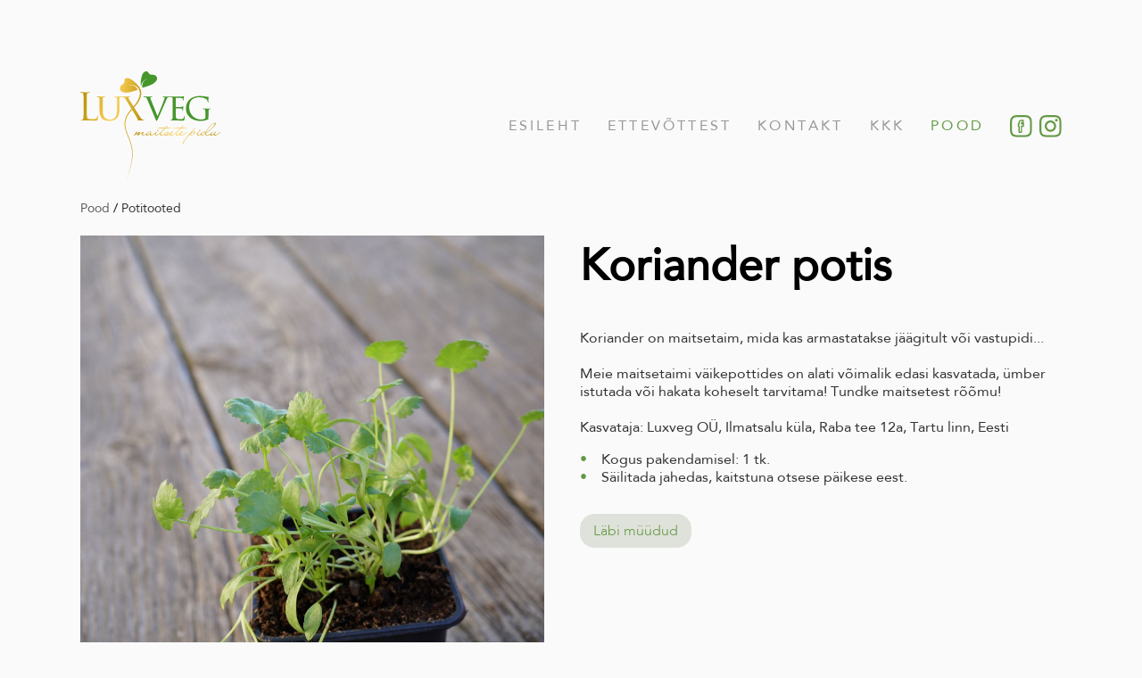

--- FILE ---
content_type: text/html; charset=utf-8
request_url: https://luxveg.ee/pood/potitooted/koriander-potis
body_size: 9097
content:
<!DOCTYPE html>




<html class="publicmode language-flags-disabled language-names-enabled language-menu-mode-popover site-search-disabled" lang="">
  <head prefix="og: http://ogp.me/ns#">
    
<!--[if IE]><meta http-equiv="X-UA-Compatible" content="IE=edge"><![endif]-->


<meta charset="UTF-8">
<meta name="viewport" content="width=device-width, initial-scale=1, minimum-scale=1">
<meta name="format-detection" content="telephone=no">






<link href="/stylesheets/main.min.css?v=1" media="screen" rel="stylesheet" type="text/css" />
<link href="/stylesheets/custom-style.css?v=1.8" media="screen" rel="stylesheet" type="text/css" />




<link href="https://fonts.googleapis.com/css?family=Anonymous+Pro:400,400i,700,700i|Arvo:400,400i,700,700i|Cousine:400,400i,700,700i|Crimson+Text:400,400i,700,700i|Fira+Sans:400,400i,700,700i|Lato:400,400i,700,700i|Lora:400,400i,700,700i|Montserrat:400,400i,700,700i|Noto+Serif:400,400i,700,700i|Open+Sans:400,400i,700,700i|PT+Sans:400,400i,700,700i|PT+Serif:400,400i,700,700i|Playfair+Display:400,400i,700,700i|Raleway:400,400i,700,700i|Roboto+Mono:400,400i,700,700i|Roboto+Slab:400,700|Roboto:400,400i,700,700i|Source+Sans+Pro:400,400i,700,700i|Ubuntu+Mono:400,400i,700,700i|Ubuntu:400,400i,700,700i&amp;subset=cyrillic,cyrillic-ext,greek,greek-ext,hebrew,latin-ext,vietnamese" rel="stylesheet">

<style type="text/css" data-voog-style> :root { --wrap-max-width: 1140px; --main-font-family: "Avenir Next", "Avenir", "Helvetica Neue", "Helvetica", "Segoe UI", sans-serif; --main-color: rgba(0, 0, 0, 0.8); --secondary-color: black; --body-background-color: rgba(0, 0, 0, 0.02);} :root { --header-body-font-size: 30px; --header-body-font-weight: 400; --header-body-font-style: normal; --header-body-text-decoration: none; --header-body-text-transform: none; --header-body-color: rgba(0, 0, 0, 0.8); --menu-main-font-weight: 400; --menu-main-hover-font-weight: 400; --menu-main-active-font-weight: 400; --menu-main-font-style: normal; --menu-main-hover-font-style: normal; --menu-main-active-font-style: normal; --menu-main-text-decoration: none; --menu-main-hover-text-decoration: none; --menu-main-active-text-decoration: none; --menu-main-text-transform: uppercase; --menu-main-hover-text-transform: uppercase; --menu-main-active-text-transform: uppercase; --menu-main-color: rgba(0, 0, 0, 0.8); --menu-sub-font-size: 13px; --menu-sub-font-weight: 400; --menu-sub-hover-font-weight: 400; --menu-sub-active-font-weight: 400; --menu-sub-font-style: normal; --menu-sub-hover-font-style: normal; --menu-sub-active-font-style: normal; --menu-sub-text-decoration: none; --menu-sub-hover-text-decoration: none; --menu-sub-active-text-decoration: none; --menu-sub-text-transform: none; --menu-sub-hover-text-transform: none; --menu-sub-active-text-transform: none; --menu-sub-color: rgba(0, 0, 0, 0.8); } :root { --headings-title-text-alignment: center; --headings-title-line-height: 1.3; --headings-title-font-size: 50px; --headings-title-font-weight: 600; --headings-title-font-style: normal; --headings-title-text-decoration: none; --headings-title-text-transform: none; --headings-title-color: black; --headings-heading-text-alignment: left; --headings-heading-line-height: 1.3; --headings-heading-font-size: 27px; --headings-heading-font-weight: 600; --headings-heading-font-style: normal; --headings-heading-text-decoration: none; --headings-heading-text-transform: none; --headings-heading-color: black; --headings-subheading-text-alignment: left; --headings-subheading-line-height: 1.3; --headings-subheading-font-size: 24px; --headings-subheading-font-weight: 600; --headings-subheading-font-style: normal; --headings-subheading-text-decoration: none; --headings-subheading-text-transform: none; --headings-subheading-color: black;} :root { --content-padding: 0; --content-background-color: transparent; --content-body-line-height: 1.3; --content-body-color: rgba(0, 0, 0, 0.8); --content-link-font-weight: 400; --content-link-hover-font-weight: 400; --content-link-font-style: normal; --content-link-hover-font-style: normal; --content-link-text-decoration: none; --content-link-hover-text-decoration: none; --content-link-text-transform: none; --content-link-hover-text-transform: none; --content-link-hover-color: rgba(0, 0, 0, 0.8);} :root { --content-button-padding: 20px; --content-button-font-size: 18px; --content-button-font-weight: 400; --content-button-hover-font-weight: 400; --content-button-font-style: normal; --content-button-hover-font-style: normal; --content-button-text-decoration: none; --content-button-hover-text-decoration: none; --content-button-text-transform: none; --content-button-hover-text-transform: none; } :root { --list-font-weight: 400; --list-font-style: normal; --list-text-decoration: none; --list-text-transform: none; --list-color: rgba(0, 0, 0, 0.8);} :root { --table-padding: 10px; --table-font-size: 18px; --table-border-style: solid;} :root { --form-field-font-size: 18px; --form-field-font-weight: 400; --form-field-font-style: normal; --form-field-text-decoration: none; --form-field-text-transform: none; --form-field-color: black; --form-field-background-color: white;} :root { --footer-body-font-weight: 400; --footer-body-font-style: normal; --footer-body-text-decoration: none; --footer-body-text-transform: none; --footer-body-color: rgba(0, 0, 0, 0.8);} body { font-family: var(--main-font-family); color: var(--secondary-color); background-color: var(--body-background-color);}.wrap { max-width: var(--wrap-max-width);}.page-content { padding: var(--content-padding); background-color: var(--content-background-color);}.page-content .inner { max-width: var(--content-max-width);}.loader::before { border-top-color: var(--secondary-color);}.menu-public a { color: var(--secondary-color);}.header-menu-wide .menu-horizontal .menu-item a { color: var(--menu-main-color);}.menu-main .btn:hover { stroke: var(--secondary-color);}.site-search-btn:hover .search-ico, .site-search-opened .site-search-btn .search-ico { fill: var(--secondary-color);}.search-ico { fill: var(--secondary-color);}.search-input { color: var(--secondary-color);}.search-clear { fill: var(--secondary-color);}.voog-search-modal-result h3 a { color: var(--secondary-color);}.menu-level-1 > .menu-item:hover > a { font-style: var(--menu-main-hover-font-style); font-weight: var(--menu-main-hover-font-weight); -webkit-text-decoration: var(--menu-main-hover-text-decoration); text-decoration: var(--menu-main-hover-text-decoration); text-transform: var(--menu-main-hover-text-transform);}.header-menu-wide .menu-level-1 > .menu-item:hover > a:not(.untranslated) { color: var(--menu-main-hover-color);}.menu-level-1 > .menu-item.item-current > a { font-style: var(--menu-main-active-font-style); font-weight: var(--menu-main-active-font-weight); -webkit-text-decoration: var(--menu-main-active-text-decoration); text-decoration: var(--menu-main-active-text-decoration); text-transform: var(--menu-main-active-text-transform);}.header-menu-wide .menu-level-1 > .menu-item.item-current > a:not(.untranslated) { color: var(--menu-main-active-color);}.menu-level-1 > .menu-item > a { font-size: var(--menu-main-font-size); font-style: var(--menu-main-font-style); font-weight: var(--menu-main-font-weight); -webkit-text-decoration: var(--menu-main-text-decoration); text-decoration: var(--menu-main-text-decoration); text-transform: var(--menu-main-text-transform);}.header-menu-wide .menu-level-1 > .menu-item > a:not(.untranslated) { color: var(--menu-main-color);}.menu-level-2 .menu-item a { font-size: var(--menu-sub-font-size); font-style: var(--menu-sub-font-style); font-weight: var(--menu-sub-font-weight); line-height: var(--menu-sub-line-height); -webkit-text-decoration: var(--menu-sub-text-decoration); text-decoration: var(--menu-sub-text-decoration); text-transform: var(--menu-sub-text-transform);}.menu-level-2 .menu-item a:hover { font-style: var(--menu-sub-hover-font-style); font-weight: var(--menu-sub-hover-font-weight); -webkit-text-decoration: var(--menu-sub-hover-text-decoration); text-decoration: var(--menu-sub-hover-text-decoration); text-transform: var(--menu-sub-hover-text-transform);}.menu-level-2 .menu-item a.selected { font-style: var(--menu-sub-active-font-style); font-weight: var(--menu-sub-active-font-weight); color: var(--menu-sub-active-color); -webkit-text-decoration: var(--menu-sub-active-text-decoration); text-decoration: var(--menu-sub-active-text-decoration); text-transform: var(--menu-sub-active-text-transform);}.menu-level-2 .menu-item a:not(.untranslated) { color: var(--menu-sub-color);}.menu-level-2 .menu-item a:not(.untranslated):hover { color: var(--menu-sub-hover-color);}.menu-language-btn { color: var(--secondary-color);}.menu-language .menu-item a { color: var(--secondary-color);}.menu-language-btn-circle { stroke: var(--secondary-color);}.menu-language-options button { color: var(--secondary-color);}.voog-reference a { color: var(--secondary-color);}.article-nav { max-width: var(--content-max-width);}.item-list-page .content-item-box:not(.cms-blog-article-add-button) .item-title { font-size: var(--article-box-font-size); font-style: var(--article-box-font-style); font-weight: var(--article-box-font-weight); line-height: var(--article-box-line-height); color: var(--article-box-color); -webkit-text-decoration: var(--article-box-text-decoration); text-decoration: var(--article-box-text-decoration); text-transform: var(--article-box-text-transform);}.item-top .top-inner { border-radius: var(--article-box-image-radius);}.article-add-ico { stroke: var(--main-color);}.article-date { color: var(--secondary-color);}@media screen and (min-width: 641px) { .blog-article-page .item-title { font-size: var(--headings-title-font-size); font-style: var(--headings-title-font-style); font-weight: var(--headings-title-font-weight); color: var(--headings-title-color); -webkit-text-decoration: var(--headings-title-text-decoration); text-decoration: var(--headings-title-text-decoration); text-transform: var(--headings-title-text-transform); }}.content-area { color: var(--main-color);}.site-header .content-area { font-size: var(--header-body-font-size); font-style: var(--header-body-font-style); font-weight: var(--header-body-font-weight); color: var(--header-body-color); -webkit-text-decoration: var(--header-body-text-decoration); text-decoration: var(--header-body-text-decoration); text-transform: var(--header-body-text-transform);}.page-content .content-area { font-size: var(--content-body-font-size); line-height: var(--content-body-line-height); color: var(--content-body-color); text-align: var(--content-body-text-alignment);}.site-footer .content-area { font-size: var(--footer-body-font-size); font-style: var(--footer-body-font-style); font-weight: var(--footer-body-font-weight); color: var(--footer-body-color); -webkit-text-decoration: var(--footer-body-text-decoration); text-decoration: var(--footer-body-text-decoration); text-transform: var(--footer-body-text-transform);}.site-header .content-area:not(.content-item-title) h1, .page-content .content-area:not(.content-item-title) h1, .site-footer .content-area:not(.content-item-title) h1 { text-align: var(--headings-title-text-alignment);}.content-area h1 { color: var(--headings-title-color);}.site-header .content-area h1, .page-content .content-area h1, .site-footer .content-area h1,.site-header .content-area h1 a, .page-content .content-area h1 a, .site-footer .content-area h1 a,.site-header .content-area h1 a:hover, .page-content .content-area h1 a:hover, .site-footer .content-area h1 a:hover { font-style: var(--headings-title-font-style); font-weight: var(--headings-title-font-weight); line-height: var(--headings-title-line-height); -webkit-text-decoration: var(--headings-title-text-decoration); text-decoration: var(--headings-title-text-decoration); text-transform: var(--headings-title-text-transform);}@media screen and (min-width: 641px) { .site-header .content-area h1, .page-content .content-area h1, .site-footer .content-area h1, .site-header .content-area h1 a, .page-content .content-area h1 a, .site-footer .content-area h1 a, .site-header .content-area h1 a:hover, .page-content .content-area h1 a:hover, .site-footer .content-area h1 a:hover { font-size: var(--headings-title-font-size); }}.content-area h2:not(.comments-title) { color: var(--headings-heading-color);}.site-header .content-area h2:not(.comments-title), .page-content .content-area h2:not(.comments-title), .site-footer .content-area h2:not(.comments-title),.site-header .content-area h2:not(.comments-title) a, .page-content .content-area h2:not(.comments-title) a, .site-footer .content-area h2:not(.comments-title) a,.site-header .content-area h2:not(.comments-title) a:hover, .page-content .content-area h2:not(.comments-title) a:hover, .site-footer .content-area h2:not(.comments-title) a:hover { font-size: var(--headings-heading-font-size); font-style: var(--headings-heading-font-style); font-weight: var(--headings-heading-font-weight); line-height: var(--headings-heading-line-height); text-align: var(--headings-heading-text-alignment); -webkit-text-decoration: var(--headings-heading-text-decoration); text-decoration: var(--headings-heading-text-decoration); text-transform: var(--headings-heading-text-transform);}.content-area h3,.content-area h4,.content-area h5,.content-area h6 { color: var(--headings-subheading-color);}.site-header .content-area h3, .page-content .content-area h3, .site-footer .content-area h3,.site-header .content-area h3 a, .page-content .content-area h3 a, .site-footer .content-area h3 a,.site-header .content-area h3 a:hover, .page-content .content-area h3 a:hover, .site-footer .content-area h3 a:hover,.site-header .content-area h4, .page-content .content-area h4, .site-footer .content-area h4,.site-header.content-area h4 a,.page-content .content-area h4 a, .site-footer .content-area h4 a,.site-header.content-area h4 a:hover,.page-content .content-area h4 a:hover, .site-footer .content-area h4 a:hover,.site-header .content-area h5,.page-content .content-area h5, .site-footer .content-area h5,.site-header.content-area h5 a,.page-content .content-area h5 a, .site-footer .content-area h5 a,.site-header.content-area h5 a:hover,.page-content .content-area h5 a:hover, .site-footer .content-area h5 a:hover,.site-header .content-area h6,.page-content .content-area h6, .site-footer .content-area h6,.site-header.content-area h6 a,.page-content .content-area h6 a, .site-footer .content-area h6 a,.site-header.content-area h6 a:hover,.page-content .content-area h6 a:hover, .site-footer .content-area h6 a:hover { font-size: var(--headings-subheading-font-size); font-style: var(--headings-subheading-font-style); font-weight: var(--headings-subheading-font-weight); line-height: var(--headings-subheading-line-height); text-align: var(--headings-subheading-text-alignment); -webkit-text-decoration: var(--headings-subheading-text-decoration); text-decoration: var(--headings-subheading-text-decoration); text-transform: var(--headings-subheading-text-transform);}.site-header .content-area a { color: var(--header-body-color);}.page-content .content-area a, .site-footer .content-area a { font-style: var(--content-link-font-style); font-weight: var(--content-link-font-weight); color: var(--content-link-color); -webkit-text-decoration: var(--content-link-text-decoration); text-decoration: var(--content-link-text-decoration); text-transform: var(--content-link-text-transform);}.page-content .content-area a:hover, .site-footer .content-area a:hover { font-style: var(--content-link-hover-font-style); font-weight: var(--content-link-hover-font-weight); color: var(--content-link-hover-color); -webkit-text-decoration: var(--content-link-hover-text-decoration); text-decoration: var(--content-link-hover-text-decoration); text-transform: var(--content-link-hover-text-transform);}.content-area ul,.content-area ol,.content-area dl { font-size: var(--list-font-size); font-style: var(--list-font-style); font-weight: var(--list-font-weight); color: var(--list-color); -webkit-text-decoration: var(--list-text-decoration); text-decoration: var(--list-text-decoration); text-transform: var(--list-text-transform);}.site-header .content-area table th,.site-header .content-area table td,.site-header .content-area table a,.site-header .content-area table a:hover, .page-content .content-area table th,.page-content .content-area table td,.page-content .content-area table a,.page-content .content-area table a:hover, .site-footer .content-area table th,.site-footer .content-area table td,.site-footer .content-area table a,.site-footer .content-area table a:hover { font-size: var(--table-font-size);}.site-header .content-area td,.site-header .content-area th, .page-content .content-area td,.page-content .content-area th, .site-footer .content-area td,.site-footer .content-area th { padding: var(--table-padding); border-style: var(--table-border-style);}</style>


<script src="/javascripts/modernizr-custom.min.js"></script>


<title>Koriander potis – Luxveg - Maitsete pidu </title>





<meta property="og:type" content="website">
<meta property="og:url" content="https://luxveg.ee/pood/potitooted">
<meta property="og:title" content="Koriander potis – Luxveg - Maitsete pidu ">
<meta property="og:site_name" content="Luxveg - Maitsete pidu ">





  <meta property="og:image" content="https://luxveg.ee/photos/DSC07537_large.JPG">
  <meta property="og:image:type" content="image/jpeg">
  <meta property="og:image:width" content="1280">
  <meta property="og:image:height" content="853">












<script type="application/ld+json">{"@context":"http://schema.org","@type":"BreadcrumbList","itemListElement":[{"@type":"ListItem","position":1,"item":{"@id":"https://luxveg.ee/et","name":"Esileht"}},{"@type":"ListItem","position":2,"item":{"@id":"https://luxveg.ee/pood","name":"Pood"}},{"@type":"ListItem","position":3,"item":{"@id":"https://luxveg.ee/pood/potitooted","name":"Potitooted"}},{"@type":"ListItem","position":4,"item":{"@id":"https://luxveg.ee/pood/potitooted/koriander-potis","name":"Koriander potis"}}]}</script>






  
<style type="text/css" data-voog-style-variables>:root {--content-button-background-color: rgb(100,153,69);
--content-button-hover-background-color: rgb(255,255,255);
--content-button-color: rgb(255,255,255);
--content-button-hover-color: rgb(100,153,69);
--content-body-font-size: 16px;
--menu-main-active-color: rgb(100,153,69);
--menu-main-hover-color: rgb(100,153,69);
--menu-sub-hover-color: rgb(100,153,69);
--menu-sub-active-color: rgb(100,153,69);
--content-link-color: rgb(100,153,69);
--list-font-size: 16px;
--content-max-width: 1588px;
--menu-main-font-size: 16px;
--footer-body-font-size: 14px;
--article-box-color: rgb(11,11,11);
}
</style><script>(function(d){if(function(){var r,s=d.createElement("style");s.innerHTML="root: { --tmp: red; }";d.head.appendChild(s);r=!!(window.CSS&&CSS.supports&&CSS.supports("color","var(--tmp)"));s.parentNode.removeChild(s);return!r}()){var ds1="[data-voog-style]",ds2="[data-voog-style-variables]",rv=/(--[A-Za-z\d_-]+?)\s*:\s*(.+?)\s*;/gi,rx=/[^\s;]+\s*:\s*[^{;}\n]*?var\(\s*.+?\s*\)\s*[^;}\n]*?;/gi,sv=d.querySelectorAll(ds1+","+ds2),s=d.querySelectorAll(ds1),i=0,src="",vars={},m;for(;i<sv.length;src+=sv[i++].innerHTML);while((m=rv.exec(src))!==null&&(vars[m[1]]=m[2]));for(i=s.length;i--;){s[i].innerHTML=s[i].innerHTML.replace(rx,function(r){var sr=r,rep=false;sr=sr.replace(/var\(\s*(.+?)\s*\)/gi,function(st,k){if(vars[k]!==undefined){rep=true;return vars[k]}else{return st}});return rep?sr+r:r})}}})(document);
</script>
<script>VoogEcommerce = { storeInfo: {"currency":"EUR","tax_rate":"24.0","price_entry_mode":"net","currency_symbol":"€","decimal_places":2,"default_language":"et","dimension_display_unit":"cm","dimension_unit":"m","is_publicly_unavailable":false,"min_cart_total":"0.0","missing_required_settings":[],"missing_required_settings?":false,"preferred_payment_types":[],"shopping_cart_version":2,"terms_agreement_required":true,"weight_display_unit":"kg","weight_unit":"kg","company_name":"Luxveg e-pood","bank_details":"Swedbank\nIBAN EE212200221051656538\nSWIFT HABAEE2X\nLuminor Pank\nIBAN EE881700017004490560\nSWIFT NDEAEE2X","terms_url":"https://www.luxveg.ee/muugitingimused","products_url_slug":"products","address":{"company_name":"Luxveg OÜ","address1":"Heina","address2":"3","city":"Tartu linn","zip_code":"61408","state":"Tartu","country_code":"EE"},"email":"toomas.soopere@luxveg.ee"}, hasProducts: true };</script>
<link href="//static.voog.com/libs/voog-ecommerce/1.9.1/shopping-cart-v2.css" media="screen" rel="stylesheet" />
</head>

  <body class="item-page header-menu-wide">
    <svg class="svg-spritesheet">
  <defs>
    <symbol id="ico-arrow">
      <path d="M0.5,0.5 L6.5,6.5"/>
      <path d="M0.5,12.5 L6.5,6.5"/>
    </symbol>

    <symbol id="ico-circle">
      <circle cx="89.5" cy="12.5" r="3.5" transform="translate(-85 -8)"/>
    </symbol>

    <symbol id="ico-plus">
      <path d="M41 1v80M81 41H1"/>
    </symbol>

    <symbol id="ico-search">
      <path d="M17.535 16.138l-3.885-4.1a8.102 8.102 0 0 0 1.174-4.215c0-4.32-3.32-7.823-7.412-7.823C3.318 0 0 3.503 0 7.823s3.318 7.824 7.412 7.824c1.47 0 2.84-.458 3.992-1.24l3.885 4.1c.31.33.715.493 1.12.493a1.54 1.54 0 0 0 1.125-.492 1.74 1.74 0 0 0 0-2.37zM2.117 7.823c0-3.08 2.376-5.588 5.295-5.588 2.918 0 5.294 2.507 5.294 5.588 0 3.08-2.376 5.59-5.294 5.59-2.92 0-5.295-2.51-5.295-5.59z"/>
    </symbol>

    <symbol id="ico-tags">
      <path d="M12.7,0H8.2c-0.5,0-1,0.2-1.3,0.5L0.4,7.1c-0.5,0.5-0.5,1.3,0,1.8l4.7,4.7C5.4,13.9,5.7,14,6,14c0.3,0,0.7-0.1,0.9-0.4 l6.5-6.5C13.8,6.8,14,6.3,14,5.8V1.3C14,0.6,13.4,0,12.7,0z M13.1,5.8c0,0.2-0.1,0.5-0.3,0.7L6.3,13c-0.1,0.1-0.2,0.1-0.3,0.1 c-0.1,0-0.2,0-0.3-0.1L1,8.3C0.8,8.1,0.8,7.8,1,7.7l6.5-6.5C7.7,1,8,0.9,8.2,0.9h4.5c0.2,0,0.4,0.2,0.4,0.4V5.8z M11.8,2.8 c0,0.4-0.3,0.7-0.7,0.7c-0.4,0-0.7-0.3-0.7-0.7s0.3-0.7,0.7-0.7C11.5,2.2,11.8,2.5,11.8,2.8z"/>
    </symbol>

    <symbol id="ico-clear">
      <path d="M10 11.414L6.464 14.95 5.05 13.536 8.586 10l-3.61-3.61L6.39 4.977 10 8.586l3.536-3.536 1.414 1.414L11.414 10l3.462 3.462-1.414 1.414L10 11.414zM10 20c5.523 0 10-4.477 10-10S15.523 0 10 0 0 4.477 0 10s4.477 10 10 10z"/>
    </symbol>

    <symbol id="ico-toggle">
      <g fill-rule="nonzero" fill="currentColor">
        <path d="M.065 27.228l2.12-7.778 5.658 5.657-7.778 2.12v.001zM27.29.004l-2.123 7.778-5.657-5.656L27.29.004z"/>
        <path d="M10.672 13.793L13.5 16.62l-8.485 8.487-2.83-2.83 8.487-8.484zM22.34 2.126l2.827 2.828-8.485 8.485-2.828-2.83 8.486-8.483z"/>
      </g>
    </symbol>
  </defs>
</svg>


    <div class="site-container">
      <div class="container-inner">
        <div class="wrap">
          <header class="site-header is-loading js-site-header">
  <div class="header-title content-area js-header-title">
    <a href="/et">
      <div class="edy-texteditor-container image-container edy-positionable-container-left-block" contenteditable="false" unselectable="on" style="width: 157px; max-width: 100%; text-align: left; overflow: hidden; position: relative; display: block; float: none;" data-image-id="13460063">
  <div class="edy-padding-resizer-wrapper" style="padding-bottom: 78.3439%; position: relative; overflow: hidden;">
      <picture title="" style="position: absolute; display: block; max-width: none; width: auto; height: 100%; left: 0%; top: 0px;">
        <!--[if IE 9]><video style="display: none;"><![endif]-->
        <source sizes="157px" srcset="//media.voog.com/0000/0046/8364/photos/luxveg-logo%20(1).svg 157w">
        <!--[if IE 9]></video><![endif]-->
        <img src="//media.voog.com/0000/0046/8364/photos/luxveg-logo%20(1).svg" title="" alt="" style="position: absolute; max-width: none; width: auto; height: 100%;">
      </picture>
    </div>
</div>
    </a>
  </div>

  <div class="header-menu js-header-menu" data-initial-width="unset">
    <nav class="menu-main js-menu-main js-prevent-sideclick">
  <button class="btn btn-menu-back js-toggle-menu-prev">
    <svg width="7px" height="13px" viewBox="0 0 7 13" xmlns="http://www.w3.org/2000/svg">
      <use xlink:href="#ico-arrow"></use>
    </svg>
  </button>

  <div class="inner">
    <ul class="menu menu-horizontal menu-public menu-level-1">
  
    <li class="menu-item js-prevent-link-click">
      <a href="/et">Esileht</a>

      
        

      
    </li>
  

  
    
      
        <li class="menu-item">
  

  
  
  

    
  

  <a href="/ettevottest">Ettevõttest</a>

  
    

  
</li>

      
    
  
    
      
    
  
    
      
        <li class="menu-item">
  

  
  
  

    
  

  <a href="/kontakt">Kontakt</a>

  
    

  
</li>

      
    
  
    
      
        <li class="menu-item">
  

  
  
  

    
  

  <a href="/kkk">KKK</a>

  
    

  
</li>

      
    
  
    
      
        <li class="menu-item item-current">
  

  
  
  

    
      <button class="btn btn-menu-forward js-toggle-menu-sub hidden">
        <svg width="7px" height="13px" viewBox="0 0 7 13" xmlns="http://www.w3.org/2000/svg">
          <use xlink:href="#ico-arrow"></use>
        </svg>
      </button>
    
  

  <a class="selected" href="/pood">Pood</a>

  
    
  

  
    
      
        
        
  

  
    <div class="menu-sub js-menu-sub">
      <ul class="menu menu-vertical menu-level-2">

        
          
            <li class="menu-item"><a href="/pood/mikro-vorsed">Mikro võrsed</a></li>
          
        
          
            <li class="menu-item"><a href="/pood/salatisegud">Salatisegud, petite´ lehed ja ürdid</a></li>
          
        
          
            <li class="menu-item"><a href="/pood/soodavad-oied">Söödavad õied</a></li>
          
        
          
            <li class="menu-item"><a href="/pood/urditopid">Ürditopid</a></li>
          
        
          
            <li class="menu-item"><a href="/pood/koogiviljad">Köögiviljad</a></li>
          
        
          
            <li class="menu-item"><a href="/pood/gurmeetooted">Gurmeetooted</a></li>
          
        
          
            <li class="menu-item"><a class="selected current" href="/pood/potitooted">Potitooted</a></li>
          
        
          
            <li class="menu-item"><a href="/pood/kuivatatud-tooted">Kuivatatud tooted</a></li>
          
        
          
            <li class="menu-item"><a href="/pood/kasvata-ise">Kasvata ise</a></li>
          
        
      </ul>

      
    </div>
  


  
</li>

      
    
  

  
</ul>

  </div>
</nav>

    <div class="social-icons-wrap">
      <a href="https://www.facebook.com/luxveg/" target="_blank" class="social-icon facebook"></a>
      <a href="https://www.instagram.com/explore/tags/luxveg/?hl=en" target="_blank" class="social-icon instagram"></a>
    </div>
    

    <nav class="menu-language menu-language-list">
  <ul class="menu menu-horizontal menu-public">
    
      <li class="menu-item">
        <a class="ico-flags ico-flag-et selected" href="/pood/potitooted" data-lang-code="et">
          <span class="menu-language-name">Eesti</span>
        </a>
      </li>
    

    
  </ul>
</nav>


    



    <button class="btn menu-btn js-toggle-menu-main js-prevent-sideclick">Menüü</button>
  </div>
</header>


          <main class="page-content" role="main">
            <ul class="menu menu-horizontal menu-public menu-breadcrumbs">
  

  


  
  
    

  
    

  
    

  
    

  
    
      <span class="menu-separator">/</span>
      <li class="selected menu-item"><a href="/pood">Pood</a></li>
    

  
    

  
    

  

  
  
    

  
    

  
    

  
    

  
    

  
    

  
    
      <span class="menu-separator">/</span>
      <li class="selected current menu-item"><a href="/pood/potitooted">Potitooted</a></li>
    

  
    

  
    

  

  
  

  
  

  
  



  
    
  
  
    
  
    
  
    
  
    
  
    
      
    
  

  
  
    
  
    
  
    
  
    
  
    
  
    
  
    
      
    
  
    
  
    
  

  
  

  
  

  
  


  
</ul>

              
            <div class="items-body">
              <div class="content-illustrations">
                
                  <div class="content-item-box product-element">
                    <div class="item-top">
                      
                      <div class="top-inner aspect-ratio-inner element-image" style="background-image: url(//media.voog.com/0000/0046/8364/photos/Koriander-1.JPG)"></div>
                      
                   </div>
                  </div>
                

                <div class="content-gallery content-area" data-search-indexing-allowed="true"></div>
              </div>

              <div class="content-body">
                <header class="content-header">
                  <div class="content-item-title content-area" data-search-indexing-allowed="true">
            <h1>Koriander potis</h1>
          </div>
                </header>

                <div class="content-area area-normal" data-search-indexing-allowed="true" >Koriander on maitsetaim, mida kas armastatakse jäägitult või vastupidi...&nbsp;<br><br> Meie maitsetaimi väikepottides on alati võimalik edasi kasvatada, ümber istutada või hakata koheselt tarvitama! Tundke maitsetest rõõmu!<br>
            
          <br>Kasvataja: Luxveg OÜ, Ilmatsalu küla, Raba tee 12a, Tartu linn, Eesti <br><ul><li>Kogus pakendamisel: 1 tk.</li><li>Säilitada jahedas, kaitstuna otsese päikese eest.</li></ul>

    <div class="edy-buy-button-container edy-buy-button-view edy-buy-button-align-left">      <div class="form_field">
        <div class="edy-buy-button custom-btn custom-btn-disabled edy-buy-button-disabled" data-product-id="959638" data-product="{&quot;id&quot;:959638,&quot;name&quot;:&quot;Koriander potis&quot;,&quot;status&quot;:&quot;live&quot;,&quot;sku&quot;:null,&quot;uses_variants&quot;:false,&quot;stock&quot;:0,&quot;reserved_quantity&quot;:12,&quot;currency&quot;:&quot;EUR&quot;,&quot;tax_rate&quot;:&quot;24.0&quot;,&quot;price&quot;:&quot;1.04&quot;,&quot;price_min&quot;:&quot;1.04&quot;,&quot;price_max&quot;:&quot;1.04&quot;,&quot;effective_price&quot;:&quot;1.04&quot;,&quot;effective_price_min&quot;:&quot;1.04&quot;,&quot;effective_price_max&quot;:&quot;1.04&quot;,&quot;translations&quot;:{&quot;name&quot;:{&quot;et&quot;:&quot;Koriander potis&quot;}}}" data-settings="{&quot;title&quot;:&quot;Lisa ostukorvi&quot;,&quot;button_style&quot;:&quot;with_price&quot;}"><span class="edy-buy-button-title">Läbi müüdud</span></div>        <div class="edy-buy-button-price-container"></div>      </div>
</div></div>
              </div>
            </div>
          </main>

          <footer class="site-footer js-site-footer">
  <div class="footer-logo"></div>
  <div class="footer-body content-area js-footer-body">
    <div class="footer-left-content">
































































































































<div style="text-align: left;">Luxveg OÜ - Raba tee 12a, Ilmatsalu küla, Tartu linn, 61403&nbsp;</div>
































































































































</div>
    <div class="footer-right-content">


































































































































<span style="color: rgb(96, 153, 38);"><a href="//media.voog.com/0000/0046/8364/files/Privaatsuspoliitika.pdf" target="_self">Privaatsuspoliitika</a> ja m</span><a href="/muugitingimused" target="_self">üügitingimused</a>


































































































































</div>
  </div>

  <div class="voog-reference js-voog-reference">
  	
  </div>
</footer>

        </div>
      </div>
    </div>

    

    

    





<script src="https://cdnjs.cloudflare.com/ajax/libs/jquery/3.2.1/jquery.min.js" integrity="sha256-hwg4gsxgFZhOsEEamdOYGBf13FyQuiTwlAQgxVSNgt4=" crossorigin="anonymous"></script>
<script src="https://cdnjs.cloudflare.com/ajax/libs/jquery.lazyload/1.9.1/jquery.lazyload.min.js" integrity="sha256-rXnOfjTRp4iAm7hTAxEz3irkXzwZrElV2uRsdJAYjC4=" crossorigin="anonymous"></script>
<script src="/javascripts/main.min.js?v=1"></script>





<script src="//static.voog.com/libs/picturefill/1.9.1/picturefill.min.js"></script>



<script type="text/javascript">
var _ews = _ews || {"_account":"A-468364-1","_tzo":"7200"};

(function() {
  var s = document.createElement('script'); s.type = 'text/javascript'; s.async = true;
  s.src = 'https://s.voog.com/_tr-v1.js';
  (
    document.getElementsByTagName('head')[0] ||
    document.getElementsByTagName('body')[0]
  ).appendChild(s);
})();
</script>


    



    <script>template.initItemsPage();</script>
  
<script src="//static.voog.com/libs/voog-ecommerce/1.9.1/shopping-cart-v2.js"></script><script>if (!window.Voog.ecommerceConfig || window.Voog.ecommerceConfig.autoRun !== false) {  window.Voog.loadEcommerceTranslations('et');   window.Voog.ShoppingCart.init('et');   window.Voog.buyButtonsManager.init('et'); }</script>
</body>
</html>


--- FILE ---
content_type: text/css
request_url: https://luxveg.ee/stylesheets/main.min.css?v=1
body_size: 7831
content:
@charset "UTF-8";@import url(//hello.myfonts.net/count/2fc187);@font-face{font-family:Avenir;font-style:normal;font-weight:100;src:url(../assets/2FC187_0_0.eot?#iefix) format("embedded-opentype"),url(../assets/2FC187_0_0.woff2) format("woff2"),url(../assets/2FC187_0_0.woff) format("woff"),url(../assets/2FC187_0_0.ttf) format("truetype"),url(../assets/2FC187_0_0.svg#Avenir) format("svg")}@font-face{font-family:Avenir;font-style:normal;font-weight:400;src:url(../assets/2FC187_1_0.eot?#iefix) format("embedded-opentype"),url(../assets/2FC187_1_0.woff2) format("woff2"),url(../assets/2FC187_1_0.woff) format("woff"),url(../assets/2FC187_1_0.ttf) format("truetype"),url(../assets/2FC187_1_0.svg#Avenir) format("svg")}html.site-search-opened{height:100%;overflow:hidden}.header-menu-compact html.menu-main-opened{height:100%;overflow:hidden}body{margin:0;font-family:"Avenir Next",Avenir,"Helvetica Neue",Helvetica,"Segoe UI",sans-serif;color:#000;background-color:rgba(0,0,0,.02)}.site-search-opened body{position:fixed;right:0;left:0;height:100%;overflow:hidden}.header-menu-compact .menu-main-opened body{position:fixed;right:0;left:0;height:100%;overflow:hidden}header .menu-horizontal .menu-item a:hover{color:#649945}a{text-decoration:none}.svg-spritesheet{display:none}.btn{cursor:pointer}.btn:focus{outline-style:none}.btn-js-styled{display:none}.float-right{float:right}.site-container{-webkit-transition:right .2s;-o-transition:right .2s;transition:right .2s;position:relative;right:0}@media screen and (max-width:400px){.site-search-opened .site-container{right:200px}}@media screen and (min-width:401px) and (max-width:640px){.site-search-opened .site-container{right:50%}}@media screen and (min-width:641px){.site-search-opened .site-container{right:280px}}@media screen and (max-width:640px){.menu-main-opened .header-menu-compact .site-container{right:40%}}@media screen and (min-width:641px){.menu-main-opened .header-menu-compact .site-container{right:256px}}@media all and (-ms-high-contrast:none){.container-inner{display:-webkit-box;display:-ms-flexbox;display:flex}}.wrap{-webkit-box-flex:1;-ms-flex:1 1 100%;flex:1 1 100%;width:100%;max-width:1140px;padding-right:20px;padding-bottom:45px;padding-left:20px;margin-right:auto;margin-left:auto;-webkit-box-sizing:border-box;box-sizing:border-box}.flexbox .wrap{display:-webkit-box;display:-ms-flexbox;display:flex;-webkit-box-orient:vertical;-webkit-box-direction:normal;-ms-flex-direction:column;flex-direction:column}.editmode .wrap{min-height:calc(100vh - 40px)}.publicmode .wrap{min-height:100vh}@media screen and (max-width:640px){.wrap{padding-top:45px}}@media screen and (min-width:641px){.wrap{padding-top:80px}}.page-content{margin-top:20px}.flexbox .page-content{-webkit-box-flex:1;-ms-flex:1 0 auto;flex:1 0 auto}.page-content .inner{max-width:700px;margin-top:50px;margin-right:auto;margin-left:auto}.page-content .content-bottom{padding-top:35px}.page-content .content-bottom:empty{display:none}.item-page .content-header{margin-bottom:40px}@media screen and (max-width:640px){.item-page .content-header{margin-top:40px}}@media screen and (min-width:641px){.content-illustrations{-webkit-box-flex:1;-ms-flex:1;flex:1;max-width:520px;margin-right:40px}}@media screen and (min-width:641px){.item-page .content-body{-webkit-box-flex:1;-ms-flex:1;flex:1}}.content-item-boxes{padding-top:15px;font-size:0;line-height:1.3}@media screen and (min-width:241px) and (max-width:640px){.content-item-boxes{margin-right:-10px;margin-left:-10px}}@media screen and (min-width:641px){.content-item-boxes{padding-bottom:80px;margin-right:-20px;margin-left:-20px}}.items-body{margin-bottom:30px}@media screen and (min-width:641px){.items-body{display:-webkit-box;display:-ms-flexbox;display:flex}}@-webkit-keyframes rotation{from{-webkit-transform:rotate(0);transform:rotate(0)}to{-webkit-transform:rotate(359deg);transform:rotate(359deg)}}@keyframes rotation{from{-webkit-transform:rotate(0);transform:rotate(0)}to{-webkit-transform:rotate(359deg);transform:rotate(359deg)}}.loader{position:absolute;top:50%;left:50%;z-index:999;width:20px;height:20px;border-radius:100%;opacity:0;-webkit-transition:opacity .3s;-o-transition:opacity .3s;transition:opacity .3s}.loader::before{position:absolute;display:block;width:100%;height:100%;content:'';-webkit-box-sizing:content-box;box-sizing:content-box}.is-loaded .loader,.not-loaded .loader{margin-top:calc((20px / 2) * -1);margin-left:calc((20px / 2) * -1);border:1px solid transparent;-webkit-animation:rotation .7s infinite linear;animation:rotation .7s infinite linear}.is-loaded .loader::before,.not-loaded .loader::before{border-top:1px solid #000;border-right:1px solid transparent;border-bottom:1px solid transparent;border-left:1px solid transparent;border-radius:100%}.not-loaded .loader{opacity:1}.is-loaded .loader{opacity:0}.with-error .loader{width:30px;height:30px;margin-top:-15px;margin-left:-15px;background-color:rgba(204,0,0,.7);opacity:1}.with-error .loader::after,.with-error .loader::before{position:absolute;top:14px;width:22px;height:2px;background-color:#fff;border-radius:2px;content:''}.with-error .loader::before{left:4px;-webkit-transform:rotate(45deg);-ms-transform:rotate(45deg);transform:rotate(45deg)}.with-error .loader::after{right:4px;-webkit-transform:rotate(-45deg);-ms-transform:rotate(-45deg);transform:rotate(-45deg)}.menu-btn{border-color:#649945;height:25px;width:25px;position:relative;min-width:25px;min-height:25px;padding:0;font-size:0;vertical-align:top;background-color:#fff;border-style:solid;border-width:1px;border-radius:100%}.site-search-disabled .menu-btn{margin-left:10px}.menu-btn::before{height:9px;width:9px;position:absolute;top:7px;left:7px;display:block;background-color:#000;border-radius:100%;content:''}.menu-btn:hover{opacity:.5}.menu-main-opened .menu-btn{background-color:#649945}.menu-main-opened .menu-btn::before{background-color:#fff}.header-menu-wide .menu-btn{display:none}.btn-menu-back{-webkit-transform:rotate(180deg);-ms-transform:rotate(180deg);transform:rotate(180deg);position:absolute;top:8px;right:0;left:0;z-index:1;display:block;width:100%;padding:12px 15px;font-size:0;text-align:right;background-color:transparent;border-style:none;stroke:rgba(0,0,0,.5)}.btn-menu-back.hidden{display:none}.header-menu-wide .btn-menu-back{display:none}.btn-menu-forward{position:absolute;top:0;right:0;bottom:0;left:0;z-index:1;width:100%;padding:9px 10px 10px;text-align:right;background-color:transparent}.header-menu-wide .btn-menu-forward{display:none}.menu{padding-left:0;margin-top:0;margin-bottom:0;list-style-type:none}.menu-public a{color:#000}.menu-public a.untranslated{color:#c00}.page-content .menu-horizontal{padding-bottom:20px;font-size:14px}.menu-horizontal>.menu-item{display:inline-block}.page-content .menu-horizontal .menu-item:hover{opacity:1}.menu-horizontal .menu-item a{color:rgba(0,0,0,.8)}.page-content .menu-horizontal .current{opacity:1}.page-content .menu-horizontal .menu-item-cms:not(:first-child){margin-left:15px}.menu-vertical>.menu-item{display:block}.menu-popover{position:absolute;display:none;margin-bottom:60px;background-color:#fff;border-color:rgba(0,0,0,.1);border-style:solid;border-width:1px;border-radius:3px;-webkit-box-shadow:0 2px 10px rgba(0,0,0,.07);box-shadow:0 2px 10px rgba(0,0,0,.07)}.menu-separator:first-child{display:none}.menu-cms-options button{margin:0;background-color:transparent;border-style:none;cursor:pointer}.menu-cms-options button:focus{outline:0}.menu-cms-options button::-moz-focus-inner{padding:0;border-style:none}.menu-item.is-hidden{display:none}.menu-main{display:inline-block;text-align:left}.header-menu-compact .menu-main{-webkit-transition:right .2s;-o-transition:right .2s;transition:right .2s;position:fixed;top:0;bottom:0;background-color:#fff}@media screen and (max-width:640px){.header-menu-compact .menu-main{right:-40%;width:40%}}@media screen and (min-width:641px){.header-menu-compact .menu-main{right:-256px;width:256px}}.menu-main-opened .header-menu-compact .menu-main{right:0}.edy-checkout-button-visible .menu-main{top:41px}.header-menu-compact .menu-main .inner{height:100%;overflow:auto;-webkit-overflow-scrolling:touch}.menu-main .btn{font-size:0;border-style:none;stroke:rgba(0,0,0,.5)}.menu-main .btn:hover{stroke:#000}.menu-main .btn.hidden{display:none}.header-menu-compact .menu-main .menu .menu-item{display:none}.header-menu-compact .menu-main .menu .menu-item.item-current{display:block}.header-menu-compact .menu-main .menu-current>.menu-item:not(.is-hidden){display:block}.header-menu-compact .menu-main .menu-public .menu-item{position:relative}.menu-main .item-current .menu>.menu-item{display:block}.header-menu-compact .menu-main .item-current .menu>.menu-item.hidden-mobile{display:none}.header-menu-wide .menu-sub{position:absolute;z-index:1;display:none;margin-left:-5px}.publicmode .header-menu-wide .menu-sub{margin-bottom:20px}.editmode .header-menu-wide .menu-sub{margin-bottom:60px}@supports not ((-webkit-backdrop-filter:blur(3px)) or (backdrop-filter:blur(3px))){.header-menu-wide .menu-sub{background-color:rgba(255,255,255,.9)}}@supports ((-webkit-backdrop-filter:blur(3px)) or (backdrop-filter:blur(3px))){.header-menu-wide .menu-sub{background-color:rgba(255,255,255,.7);-webkit-backdrop-filter:blur(3px);backdrop-filter:blur(3px)}}.menu-item:hover .menu-sub{display:block}.menu-sub .menu-cms li{padding-top:6px;padding-bottom:6px}.header-menu-compact .menu-sub .menu-cms li{padding-right:15px;padding-left:15px}.header-menu-wide .menu-sub .menu-cms li{padding-right:15px;padding-left:15px}.site-header.is-loading{visibility:hidden}.site-header.is-loading .edy-cbtn,.site-header.is-loading .edy-cbtn>div,.site-header.is-loading .edy-cbtn>div:before,.site-header.is-loading .edy-cbtn>div>div,.site-header.is-loading .edy-cbtn>div>span,.site-header.is-loading .edy-cbtn>span,.site-header.is-loading .edy-cbtn>span:before,.site-header.is-loading .edy-cbtn>span>div,.site-header.is-loading .edy-cbtn>span>span{visibility:hidden!important}.flexbox .site-header{display:-webkit-box;display:-ms-flexbox;display:flex;-webkit-box-align:center;-ms-flex-align:center;align-items:center;-webkit-box-pack:end;-ms-flex-pack:end;justify-content:flex-end}@media screen and (min-width:641px){.flexbox .site-header{-webkit-box-align:center;-ms-flex-align:center;align-items:center}}.no-flexbox .site-header::after{clear:both;content:"";display:table}.header-menu-compact .site-header{position:relative}.site-header .header-title{margin-right:20px}.flexbox .site-header .header-title{-webkit-box-flex:1;-ms-flex:1;flex:1}.no-flexbox .site-header .header-title{float:left}.flexbox .header-menu-wide .site-header .header-title{-ms-flex-negative:0;flex-shrink:0;-ms-flex-wrap:nowrap;flex-wrap:nowrap}.site-header .header-menu{display:-webkit-box;display:-ms-flexbox;display:flex;-webkit-box-align:center;-ms-flex-align:center;align-items:center;text-align:right}.flexbox .site-header .header-menu{-ms-flex-negative:0;flex-shrink:0}.no-flexbox .site-header .header-menu{float:right}.flexbox .header-menu-compact .site-header .header-menu{-ms-flex-negative:1;flex-shrink:1}.site-header .header-menu .menu-invisible{visibility:hidden}.header-title-clone{position:absolute;bottom:0;left:0;z-index:-1;display:inline-block!important;visibility:hidden}.site-search-btn{margin:0;background-color:transparent;border-style:none;cursor:pointer;width:28px;height:31px;min-width:28px;min-height:31px;padding:6px 5px 4px;vertical-align:top}.site-search-btn:focus{outline:0}.site-search-btn::-moz-focus-inner{padding:0;border-style:none}.header-menu-compact .site-search-btn{margin-right:5px}.language-menu-mode-list .header-menu-compact .site-search-btn{margin-left:5px}.language-menu-mode-popover .header-menu-compact .site-search-btn{margin-left:10px}.header-menu-wide .site-search-btn{margin-left:13px}.site-search-btn:hover .search-ico,.site-search-opened .site-search-btn .search-ico{opacity:.75;fill:#000}.search-ico{opacity:.5;fill:#000}.site-search{-webkit-transition:right .2s;-o-transition:right .2s;transition:right .2s;position:fixed;top:0;bottom:0;background-color:#fff;background-image:url(../assets/bg-search.svg);background-position:center;background-repeat:no-repeat}.edy-checkout-button-visible .site-search{top:41px}@media screen and (max-width:400px){.site-search{right:-200px;width:200px}}@media screen and (min-width:401px) and (max-width:640px){.site-search{right:-50%;width:50%}}@media screen and (min-width:641px){.site-search{right:-280px;width:280px}}.site-search-opened .site-search{right:0}.search-form{position:absolute;right:30px;left:30px;z-index:1;background-color:#fff}@media screen and (max-width:640px){.search-form{padding-top:43px}}@media screen and (min-width:641px){.search-form{padding-top:80px}}.search-input{-webkit-appearance:none;-moz-appearance:none;appearance:none;border-radius:0;font-family:inherit;font-size:inherit;line-height:inherit;display:block;width:100%;height:35px;padding:6px 29px 5px 5px;margin-top:0;margin-bottom:0;font-weight:500;color:#000;border-color:rgba(0,0,0,.1);border-style:solid;border-width:1px;-webkit-box-sizing:border-box;box-sizing:border-box}.search-input::-webkit-input-placeholder{font-weight:400}.search-input:-ms-input-placeholder{font-weight:400}.search-input::-ms-input-placeholder{font-weight:400}.search-input::placeholder{font-weight:400}.search-input::-webkit-search-cancel-button,.search-input::-webkit-search-decoration,.search-input::-webkit-search-results-button,.search-input::-webkit-search-results-decoration{display:none}.search-input::-ms-clear{display:none}.search-input:focus{border-color:rgba(0,0,0,.3);outline:0}.search-clear{position:absolute;right:5px;bottom:7px;display:none;cursor:pointer;opacity:.2;fill:#000}.not-empty .search-clear{display:block}.search-clear:hover{opacity:.5}.search-submit{position:relative;top:-1px}.voog-search-modal{padding-right:30px;padding-bottom:30px;padding-left:30px;overflow:auto;text-align:left;-webkit-overflow-scrolling:touch}@media screen and (max-width:640px){.voog-search-modal{height:calc(100% - 115px);padding-top:90px}}@media screen and (min-width:641px){.voog-search-modal{height:calc(100% - 190px);padding-top:160px}}.voog-search-modal.search-results-active{background-color:#fff}.voog-search-modal-result{margin-top:20px}.voog-search-modal-result:first-child{margin-top:0}.voog-search-modal-result h3{margin-bottom:10px}.voog-search-modal-result h3:first-child{margin-top:0}.voog-search-modal-result h3 a{font-size:18px;font-weight:500;color:#000}.voog-search-modal-result p{margin-top:0;margin-bottom:0;line-height:1.5}@media only screen and (-webkit-min-device-pixel-ratio:1.3),only screen and (-o-min-device-pixel-ratio:13 / 10),only screen and (-webkit-min-device-pixel-ratio:1.25),only screen and (-o-min-device-pixel-ratio:5/4),only screen and (min-resolution:120dpi){.voog-search-modal-result p{font-weight:100}}.voog-search-modal-result em{font-style:normal;background-color:rgba(255,224,0,.5)}.menu-level-1>.menu-item{position:relative;z-index:1}.menu-level-1>.menu-item:hover>a{opacity:.75}.header-menu-wide .menu-level-1>.menu-item:not(:last-child){margin-right:15px}.menu-level-1>.menu-item.item-product-selected>a{opacity:1;color:#649945}.header-menu-compact .menu-level-1>.menu-item.item-current>a{padding-right:15px}.header-menu-compact .menu-level-1>.menu-item.menu-item-cms{padding:10px 15px}.menu-level-1>.menu-item a{font-size:13px}.menu-level-1>.menu-item>a{display:block;padding-right:5px;padding-left:5px;letter-spacing:.2em;text-transform:uppercase;opacity:.5}.menu-level-1>.menu-item>a:hover{opacity:.8}.menu-level-1>.menu-item>a.selected{opacity:1;color:#649945}.header-menu-compact .menu-level-1>.menu-item>a{padding:12px 25px 11px 15px}@media screen and (min-width:641px){.header-menu-wide .menu-level-1>.menu-item>a{padding-top:5px;padding-bottom:5px}}.header-menu-compact .menu-level-1{padding-top:40px}.menu-level-2 .menu-item a{display:block;opacity:.5}.menu-level-2 .menu-item a:hover{opacity:.8}.menu-level-2 .menu-item a.selected{opacity:1;color:#649945}.header-menu-compact .menu-level-2 .menu-item a{padding:12px 15px}.header-menu-wide .menu-level-2 .menu-item a{padding:5px 9px}.language-menu-mode-popover .menu-language-btn{margin:0;background-color:transparent;border-style:none;cursor:pointer;display:inline-block;-webkit-box-flex:1;-ms-flex:1 0 auto;flex:1 0 auto;margin-right:-5px;color:#000;vertical-align:top}.language-menu-mode-popover .menu-language-btn:focus{outline:0}.language-menu-mode-popover .menu-language-btn::-moz-focus-inner{padding:0;border-style:none}.language-menu-mode-list .menu-language-btn{display:none}.language-flags-enabled .menu-language-btn{width:1px;padding:12px 16px 13px 15px;font-size:0}.language-flags-enabled .menu-language-btn:hover{opacity:.5}.language-flags-disabled .menu-language-btn{padding:3px 8px 2px 8px;font-family:inherit;font-size:13px;color:#fff;border-color:#649945;background-color:#649945;border-style:solid;border-width:1px;border-radius:12px;-webkit-transition:background-color .5s;transition:background-color .5s}@media only screen and (-webkit-min-device-pixel-ratio:1.3),only screen and (-o-min-device-pixel-ratio:13 / 10),only screen and (-webkit-min-device-pixel-ratio:1.25),only screen and (-o-min-device-pixel-ratio:5/4),only screen and (min-resolution:120dpi){.language-flags-disabled .menu-language-btn{font-weight:100}}.language-flags-disabled .menu-language-btn:hover{color:#649945;background-color:#fff;border-color:#649945}.header-menu-wide .menu-language-btn{margin-left:24px}.menu-language-btn::after,.menu-language-btn::before{top:5px}.language-flags-enabled .menu-language-btn::after,.language-flags-enabled .menu-language-btn::before{left:5px}.menu-language-btn:hover .menu-language-btn-circle{opacity:.6}.menu-language-btn .menu-language-btn-circle{right:9px}.menu-language-btn-circle{position:absolute;top:50%;margin-top:-4px;opacity:.3;stroke:#000;fill:none}.language-menu-mode-list .menu-language-btn-circle{display:none}.menu-language{text-align:right}.menu-language.menu-language-popover{margin-right:-1px}.publicmode.language-flags-disabled .menu-language.menu-language-popover{margin-top:-40px}.editmode.language-flags-disabled .menu-language.menu-language-popover{margin-top:-32px}.language-flags-enabled .menu-language.menu-language-popover{margin-right:-22px}@media screen and (max-width:1140px){.language-flags-enabled .header-menu-wide .menu-language.menu-language-popover{margin-right:5px}}.editmode.language-flags-enabled .menu-language.menu-language-popover{margin-top:-36px}.publicmode.language-flags-enabled .menu-language.menu-language-popover{margin-top:-44px}.language-menu-mode-list .menu-language.menu-language-popover{display:none}.menu-language-popover-open .menu-language{z-index:10;display:block}.editmode.language-menu-mode-popover .menu-language .menu-public{padding-top:7px}.editmode.language-menu-mode-list.language-names-disabled .header-menu-wide .menu-language .menu-public{padding-bottom:3px}.editmode.language-menu-mode-list.language-names-disabled .header-menu-compact .menu-language .menu-public{padding-bottom:2px}.publicmode.language-menu-mode-list.language-names-disabled .menu-language .menu-public{padding-bottom:2px}.publicmode.language-menu-mode-popover .menu-language .menu-public{padding-top:15px;padding-bottom:15px}.menu-language .menu-item{position:relative}.language-menu-mode-list.language-flags-enabled .menu-language .menu-item{vertical-align:middle}.menu-language .menu-item a{display:block;font-size:13px;color:#000}.language-menu-mode-popover.language-flags-enabled .menu-language .menu-item a::after,.language-menu-mode-popover.language-flags-enabled .menu-language .menu-item a::before{top:8px;right:26px}.language-menu-mode-list.language-flags-enabled .menu-language .menu-item a::after,.language-menu-mode-list.language-flags-enabled .menu-language .menu-item a::before{right:4px}.language-menu-mode-list.language-flags-enabled.language-names-enabled .menu-language .menu-item a::after,.language-menu-mode-list.language-flags-enabled.language-names-enabled .menu-language .menu-item a::before{top:6px}.language-menu-mode-list.language-flags-enabled.language-names-disabled .menu-language .menu-item a::after,.language-menu-mode-list.language-flags-enabled.language-names-disabled .menu-language .menu-item a::before{top:3px}.language-menu-mode-list .menu-language .menu-item a:hover,.menu-language .menu-item a:hover{opacity:.8}.ico-flags.ico-flag-et.selected,.language-menu-mode-list .menu-language .menu-item a.selected{opacity:1;color:#649945}.menu-language .menu-item a.untranslated{color:#c00}.language-menu-mode-popover.language-flags-enabled .menu-language .menu-item a{padding-right:58px;padding-left:6px}.language-menu-mode-popover.language-flags-disabled .menu-language .menu-item a{padding:3px 25px}.language-menu-mode-popover.language-flags-enabled.language-names-enabled .menu-language .menu-item a{padding-top:6px;padding-bottom:6px}.language-menu-mode-popover.language-flags-enabled.language-names-disabled .menu-language .menu-item a{padding-top:15px;padding-bottom:15px}.language-menu-mode-list .menu-language .menu-item a{opacity:.5}.language-menu-mode-list.language-flags-enabled.language-names-enabled .menu-language .menu-item a{padding:5px 30px 5px 3px}.language-menu-mode-list.language-flags-disabled.language-names-enabled .menu-language .menu-item a{padding:5px}.language-menu-mode-list.language-flags-enabled.language-names-disabled .menu-language .menu-item a{padding:10px 14px 11px 15px}.menu-language .menu-item .menu-language-btn-circle{right:9px}.language-names-disabled.language-flags-enabled .menu-language .menu-language-name{display:none}.menu-language .menu-cms{margin-right:10px}.language-menu-mode-list.language-flags-enabled .menu-language .menu-cms li{padding-top:2px;padding-bottom:2px}.language-menu-mode-popover .menu-language .menu-cms li{padding-right:16px;padding-bottom:9px;padding-left:16px}.language-flags-disabled .menu-language .menu-cms li{padding-top:3px}.menu-language-list{margin-left:20px}.language-menu-mode-popover .menu-language-list{display:none}.menu-language-list .menu-item-cms-settings{margin-left:20px}.menu-language-list .menu-item-cms-add{margin-left:10px}.ico-flags{position:relative;background-color:transparent}.language-flags-enabled .ico-flags::after,.language-flags-enabled .ico-flags::before{position:absolute;display:block;width:21px;height:15px}.ico-flags::before{background-color:#000;content:''}.language-flags-disabled .ico-flags::before{display:none}.ico-flags::after{padding-top:3px;padding-bottom:3px;font-size:9px;line-height:1;text-align:center;text-transform:uppercase;background-position:0 -75px;content:attr(data-lang-code);opacity:.95;-webkit-box-sizing:border-box;box-sizing:border-box}.language-flags-enabled .ico-flags::after{background-image:url(../assets/ico-flags.svg)}.language-flags-disabled .ico-flags::after{display:none}[data-lang-code^=sq]:after{background-position:0 0;content:''}[data-lang-code^=hy]:after{background-position:-21px 0;content:''}[data-lang-code^=bn]:after{background-position:-42px 0;content:''}[data-lang-code^=bg]:after{background-position:-84px 0;content:''}[data-lang-code^=zh]:after{background-position:-105px 0;content:''}[data-lang-code^=hr]:after{background-position:-126px 0;content:''}[data-lang-code^=da]:after{background-position:-147px 0;content:''}[data-lang-code^=cs]:after{background-position:-168px 0;content:''}[data-lang-code^=et]:after{background-position:-189px 0;content:''}[data-lang-code^=fi]:after{background-position:0 -15px;content:''}[data-lang-code^=fr]:after{background-position:-21px -15px;content:''}[data-lang-code^=ka]:after{background-position:-42px -15px;content:''}[data-lang-code^=de]:after{background-position:-63px -15px;content:''}[data-lang-code^=el]:after{background-position:-84px -15px;content:''}[data-lang-code^=hu]:after{background-position:-105px -15px;content:''}[data-lang-code^=is]:after{background-position:-126px -15px;content:''}[data-lang-code^=hi]:after{background-position:-147px -15px;content:''}[data-lang-code^=id]:after{background-position:-168px -15px;content:''}[data-lang-code^=fa]:after{background-position:-189px -15px;content:''}[data-lang-code^=he]:after{background-position:0 -30px;content:''}[data-lang-code^=it]:after{background-position:-21px -30px;content:''}[data-lang-code^=ja]:after{background-position:-42px -30px;content:''}[data-lang-code^=ko]:after{background-position:-63px -30px;content:''}[data-lang-code^=lv]:after{background-position:-84px -30px;content:''}[data-lang-code^=lt]:after{background-position:-105px -30px;content:''}[data-lang-code^=ms]:after{background-position:-126px -30px;content:''}[data-lang-code^=nl]:after{background-position:-147px -30px;content:''}[data-lang-code^=no]:after{background-position:-168px -30px;content:''}[data-lang-code^=ur]:after{background-position:-189px -30px;content:''}[data-lang-code^=fil]:after{background-position:0 -45px;content:''}[data-lang-code^=pl]:after{background-position:-21px -45px;content:''}[data-lang-code^=ro]:after{background-position:-42px -45px;content:''}[data-lang-code^=ru]:after{background-position:-63px -45px;content:''}[data-lang-code^=ar]:after{background-position:-84px -45px;content:''}[data-lang-code^=sk]:after{background-position:-105px -45px;content:''}[data-lang-code^=sl]:after{background-position:-126px -45px;content:''}[data-lang-code^=es]:after{background-position:-147px -45px;content:''}[data-lang-code^=sv]:after{background-position:-168px -45px;content:''}[data-lang-code^=tr]:after{background-position:-189px -45px;content:''}[data-lang-code^=uk]:after{background-position:0 -60px;content:''}[data-lang-code^=en]:after{background-position:-21px -60px;content:''}[data-lang-code^=pt]:after{background-position:-84px -60px;content:''}[data-lang-code^=sr]:after{background-position:-126px -60px;content:''}[data-lang-code^=bn]:after{background-position:-147px -60px;content:''}[data-lang-code^=th]:after{background-position:-189px -60px;content:''}[data-lang-code^=en_US]:after{background-position:-21px -60px;content:''}[data-lang-code^=en_GB]:after{background-position:-63px -60px;content:''}[data-lang-code^=en_AU]:after{background-position:-168px -60px;content:''}[data-lang-code^=en_CA]:after{background-position:-105px -60px;content:''}[data-lang-code^=pt_BR]:after{background-position:-63px 0;content:''}[data-lang-code^=fr_IC]:after{background-position:-42px -60px;content:''}[data-lang-code^=fr_CA]:after{background-position:-105px -60px;content:''}.menu-blog-tags .blog-tags-ico{position:relative;top:4px;display:inline-block;margin-right:5px;vertical-align:top;fill:currentColor}.menu-blog-tags .menu{display:inline-block;max-width:calc(100% - 23px);vertical-align:top}.menu-blog-tags .menu-item a{font-size:14px}.menu-breadcrumbs .menu-item{opacity:.8}.site-footer{padding-top:60px}@media screen and (min-width:641px){.flexbox .site-footer{display:-webkit-box;display:-ms-flexbox;display:flex;-webkit-box-align:center;-ms-flex-align:center;align-items:center;-ms-flex-wrap:wrap;flex-wrap:wrap}}.no-flexbox .site-footer::after{clear:both;content:"";display:table}.voog-reference{font-size:13px;color:#000;opacity:.5}@media screen and (max-width:640px){.voog-reference{margin-top:10px;text-align:center}}@media screen and (min-width:641px){.voog-reference{margin-right:20px}}@media screen and (min-width:641px){.flexbox .voog-reference{-webkit-box-ordinal-group:2;-ms-flex-order:1;order:1}}@media screen and (min-width:641px){.no-flexbox .voog-reference{float:left}}.voog-reference a{color:#000;opacity:.5}.voog-reference a:hover{opacity:1}.footer-body{max-width:100%}@media screen and (min-width:641px){.flexbox .footer-body{-webkit-box-ordinal-group:3;-ms-flex-order:2;order:2;-webkit-box-flex:1;-ms-flex:1 0 auto;flex:1 0 auto}}@media screen and (min-width:641px){.no-flexbox .footer-body{float:right}}.signout-btn-wrap{position:fixed;right:5px;bottom:5px;z-index:10000;white-space:nowrap;background-color:#eee;height:35px;border-radius:3px;text-align:center;-webkit-box-shadow:0 1px 6px rgba(0,0,0,.5);box-shadow:0 1px 6px rgba(0,0,0,.5)}.signout-btn-wrap:hover{background-color:#c4c4c4}.signout-btn-wrap .signout-link{position:relative;z-index:10;display:block;padding:0 10px}.signout-btn-wrap .signout-name{display:inline-block;vertical-align:top;font-size:14px;font-weight:400;font-family:"Avenir Next",AvenirX;line-height:37px;padding-left:8px;color:rgba(27,33,36,.8)}.signout-btn-wrap .signout-name:hover{color:rgba(27,33,36,.9)}.signout-btn-wrap .signout-ico{height:35px;display:inline-block;color:rgba(27,33,36,.7)}.signout-btn-wrap .signout-svg{margin-top:3px}.cms-blog-article-add-button{cursor:pointer;background-color:transparent;border:0}.cms-blog-article-add-button:hover .item-top .top-inner{border-style:solid}.cms-blog-article-add-button:focus{outline:0}.cms-blog-article-tags{position:relative}.cms-blog-article-tags .edy-tageditor{margin-left:20px}.cms-blog-article-tags .blog-tags-ico{position:absolute;top:6px;left:0;fill:currentColor}.content-item-box{color:rgba(0,0,0,.8)}.item-list-page .content-item-box{padding-top:15px;padding-bottom:15px;-webkit-box-sizing:border-box;box-sizing:border-box}@media screen and (max-width:240px){.item-list-page .content-item-box{display:block}}@media screen and (min-width:241px){.item-list-page .content-item-box{display:inline-block;vertical-align:top}}@media screen and (max-width:540px){.item-list-page .content-item-box{width:100%;padding-right:10px;padding-left:10px}}@media screen and (min-width:541px) and (max-width:840px){.item-list-page .content-item-box{width:50%;padding-right:10px;padding-left:10px}}@media screen and (min-width:841px){.item-list-page .content-item-box{width:33.3%;min-width:213px;padding-right:20px;padding-left:20px}}.blog-article-page .content-item-box{padding-bottom:30px}.content-illustrations .content-item-box{margin-bottom:40px}.content-item-box .top-inner{opacity:1}.editmode .content-item-box .top-inner::after,.item-list-page .content-item-box .top-inner::after{position:absolute;top:0;right:0;bottom:0;left:0;display:block;background-color:#fff;content:'';opacity:0;-webkit-transition:opacity .5s;-o-transition:opacity .5s;transition:opacity .5s}.content-items{padding-right:20px;padding-left:20px}@media screen and (max-width:640px){.content-items{margin-top:30px}}@media screen and (min-width:641px){.content-items{margin-top:100px}}.content-item{margin-bottom:15px}.article-add-ico{width:calc(100% - 225px);height:auto;max-height:82px;min-width:22px;margin-bottom:5%;opacity:.3;stroke:#000}@media screen and (min-width:291px){.article-add-ico{min-width:42px}}@media screen and (min-width:341px){.article-add-ico{max-width:82px;min-width:62px}}.item-top{position:relative}.item-top::before{display:block;width:100%;padding-top:100%;content:''}.item-top>.aspect-ratio-inner{position:absolute;top:0;right:0;bottom:0;left:0}.item-top:hover .btn,.item-top:hover .edy-img-drop-area-remove-image{opacity:1}.item-top .btn{padding:0;background-color:rgba(0,102,187,.3);border:0;opacity:0;-webkit-transition:background-color .5s,opacity .5s;-o-transition:background-color .5s,opacity .5s;transition:background-color .5s,opacity .5s}.item-top .btn:hover{background-color:#06b}.item-top .bg-crop-btn{height:45px;width:45px;position:absolute;top:0;left:0;z-index:9;margin-top:10px;margin-left:10px;cursor:pointer;border-radius:100%;color:#fff}.item-top .bg-crop-btn.is-visible{display:block}.item-top .bg-crop-btn.is-hidden,.without-image .item-top .bg-crop-btn{display:none}.item-top .edy-img-drop-area-remove-image{height:45px;width:45px;top:10px;right:10px;z-index:9;color:#fff;background-color:rgba(0,102,187,.3);border:0;opacity:0;-webkit-transition:background-color .5s,opacity .5s;-o-transition:background-color .5s,opacity .5s;transition:background-color .5s,opacity .5s}.item-top .edy-img-drop-area-remove-image:hover{background-color:#06b}.item-top .edy-img-drop-area-remove-image-ico{margin-top:-10px;margin-left:-8px}.item-top .top-inner{-webkit-hyphens:auto;-ms-hyphens:auto;hyphens:auto;word-break:break-word;word-wrap:break-word;display:-webkit-box!important;display:-ms-flexbox!important;display:flex!important;-webkit-box-align:center;-ms-flex-align:center;align-items:center;-webkit-box-pack:center;-ms-flex-pack:center;justify-content:center;font-weight:300;line-height:1.2;text-align:center}.publicmode .item-top .top-inner{overflow:hidden}.publicmode .item-top .top-inner .image-landscape.not-cropped{width:100%;height:auto;max-width:100%}.publicmode .item-top .top-inner .image-landscape.is-cropped{width:auto;height:100%}.publicmode .item-top .top-inner .image-portrait.not-cropped{width:auto;height:100%;max-height:100%}.publicmode .item-top .top-inner .image-portrait.is-cropped{width:100%;height:auto}.publicmode .item-top .top-inner .image-square{width:100%;height:auto}.with-image .item-top .top-inner{background-color:#fff}.without-image .item-top .top-inner{border-color:rgba(0,0,0,.1);border-style:solid;border-width:1px}@media screen and (max-width:240px){.item-top .top-inner{font-size:16px}}@media screen and (min-width:241px){.item-top .top-inner{font-size:13px}}@media screen and (min-width:291px){.item-top .top-inner{font-size:16px}}@media screen and (min-width:341px){.item-top .top-inner{font-size:20px}}@media screen and (min-width:1025px){.item-top .top-inner{font-size:30px}}.cms-blog-article-add-button .item-top .top-inner{border-color:rgba(0,0,0,.4);border-style:dashed;border-width:1px}.item-top .image-drop-area{background-position:center!important;background-repeat:no-repeat}.item-top .image-drop-area.not-cropped{background-size:contain}.item-top .image-drop-area:not(.active){border-color:rgba(0,0,0,.4);border-style:dashed;border-width:1px}.item-top .image-drop-area:not(.active):hover{border-style:solid}@media screen and (max-width:640px){.item-top .image-drop-area .edy-img-drop-area-placeholder{font-size:13px}}@media screen and (min-width:641px){.item-top .image-drop-area .edy-img-drop-area-placeholder{font-size:18px}}.item-image{border:0}.publicmode .item-image.is-cropped{position:absolute;top:-100%;right:-100%;bottom:-100%;left:-100%;max-width:none;margin:auto}.item-list-page .item-image{display:block}.item-placeholder{width:100%;padding:.5em;-webkit-box-sizing:border-box;box-sizing:border-box}.article-header{margin-top:9px}.item-title{-webkit-hyphens:auto;-ms-hyphens:auto;hyphens:auto;word-break:break-word;word-wrap:break-word;margin-top:0;margin-bottom:0;line-height:1.2;text-align:center;font-weight:600}.item-title .item-link{color:inherit}.content-item-box .item-title .item-link{display:block}.item-list-page .item-title{font-weight:400}@media only screen and (-webkit-min-device-pixel-ratio:1.3),only screen and (-o-min-device-pixel-ratio:13 / 10),only screen and (-webkit-min-device-pixel-ratio:1.25),only screen and (-o-min-device-pixel-ratio:5/4),only screen and (min-resolution:120dpi){.item-list-page .item-title{font-weight:100}}@media screen and (max-width:640px){.content-item-box .item-title{font-size:13px}}@media screen and (min-width:641px){.content-item-box .item-title{font-size:18px}}@media screen and (max-width:640px){.content-item .item-title{font-size:18px}}@media screen and (min-width:641px){.content-item .item-title{font-size:30px}}@media screen and (max-width:640px){.blog-article-page .item-title{font-size:32px}}.content-item-box>.item-title{margin-top:20px;margin-bottom:5px}.article-date{color:#000;text-transform:uppercase;opacity:.5}@media only screen and (-webkit-min-device-pixel-ratio:1.3),only screen and (-o-min-device-pixel-ratio:13 / 10),only screen and (-webkit-min-device-pixel-ratio:1.25),only screen and (-o-min-device-pixel-ratio:5/4),only screen and (min-resolution:120dpi){.article-date{font-weight:100}}.blog-article-page .article-date{display:block;margin-top:4px;font-size:18px;text-align:center}.article-excerpt:empty{display:none}.article-body{margin-top:20px}.article-body:empty{display:none}.article-nav{margin-right:auto;margin-left:auto;max-width:700px}@media screen and (min-width:641px){.article-nav-inner{display:-webkit-box;display:-ms-flexbox;display:flex}}.article-nav-link{position:relative;display:block;-webkit-box-flex:1;-ms-flex:1;flex:1;padding-top:33px;color:currentColor}.article-nav-link:hover .article-nav-direction{opacity:1}.article-nav-link:hover .article-nav-title{opacity:1}@media screen and (max-width:640px){.article-nav-link:nth-child(2)::before{position:absolute;top:0;right:0;bottom:0;left:0;display:block;border-top-color:currentColor;border-top-style:solid;border-top-width:1px;content:'';opacity:.2}}@media screen and (max-width:640px){.article-nav-link{text-align:center}}@media screen and (max-width:640px){.article-nav-link-half{text-align:center}}@media screen and (min-width:641px){.article-nav-link-half{padding-bottom:33px}}@media screen and (max-width:640px){.article-nav-link-half:first-child{padding-bottom:33px}}@media screen and (min-width:640px){.article-nav-link-older{padding-right:20px}}@media screen and (min-width:640px){.article-nav-link-newer{padding-left:20px;text-align:right}}.article-nav-direction{font-size:13px;letter-spacing:.2em;text-transform:uppercase;opacity:.3}.article-nav-title{margin-top:6px;font-size:18px;opacity:.7}.article-comments{margin-bottom:50px}.article-comments .form_fields{font-size:0}.article-comments .form_field_inline{display:inline-block;width:calc(50% - 10px);margin-top:0;vertical-align:top}.article-comments .form_field_inline:first-child{margin-right:10px}.article-comments .form_field_inline:last-child{margin-left:10px}.article-comments .comments-title{margin-bottom:55px;font-weight:400;text-align:center}.article-comments .comment-form-details.is-hidden{display:none}.article-comments .comment{margin-top:30px}.article-comments .comment-author{font-weight:600}@media only screen and (-webkit-min-device-pixel-ratio:1.3),only screen and (-o-min-device-pixel-ratio:13 / 10),only screen and (-webkit-min-device-pixel-ratio:1.25),only screen and (-o-min-device-pixel-ratio:5/4),only screen and (min-resolution:120dpi){.article-comments .comment-author{font-weight:400}}.article-comments .comment-body{margin-top:10px}.article-settings-wrap{text-align:center;padding-top:8px}.blog-settings-wrap{text-align:center}.article-header .hide-article-date{display:none}.blog-article-page .hide-article-comments{display:none}.content-area{-webkit-hyphens:auto;-ms-hyphens:auto;hyphens:auto;word-break:break-word;word-wrap:break-word;line-height:1.7;color:rgba(0,0,0,.8)}.content-area::after{clear:both;content:"";display:table}.content-area:empty{display:none}.content-area.content-item-title h1{text-align:left}.front-page .content-body .content-area{margin-bottom:50px}.site-header .content-area{line-height:1.3;letter-spacing:.1em}@media screen and (max-width:640px){.site-header .content-area{font-size:20px}}@media screen and (min-width:641px){.site-header .content-area{font-size:30px}}.page-content .content-area{font-size:18px}@media only screen and (-webkit-min-device-pixel-ratio:1.3),only screen and (-o-min-device-pixel-ratio:13 / 10),only screen and (-webkit-min-device-pixel-ratio:1.25),only screen and (-o-min-device-pixel-ratio:5/4),only screen and (min-resolution:120dpi){.page-content .content-area{font-weight:100}}.site-footer .content-area{font-size:13px}@media screen and (max-width:640px){.site-footer .content-area{text-align:center}}@media screen and (min-width:641px){.site-footer .content-area{text-align:right}}@media only screen and (-webkit-min-device-pixel-ratio:1.3),only screen and (-o-min-device-pixel-ratio:13 / 10),only screen and (-webkit-min-device-pixel-ratio:1.25),only screen and (-o-min-device-pixel-ratio:5/4),only screen and (min-resolution:120dpi){.site-footer .content-area{font-weight:100}}.content-area .edy-positionable-container-center-block:first-child,.content-area .edy-positionable-container-left-block:first-child,.content-area .edy-positionable-container-maxwidth:first-child,.content-area .edy-positionable-container-right-block:first-child,.content-area .edy-texteditor-container-wrapper-center:first-child,.content-area .edy-texteditor-container-wrapper-left-block:first-child,.content-area .edy-texteditor-container-wrapper-right-block:first-child,.content-area .table-container:first-child,.content-area code:first-child,.content-area dl:first-child,.content-area form:first-child,.content-area h1:first-child,.content-area h2:first-child,.content-area h3:first-child,.content-area h4:first-child,.content-area h5:first-child,.content-area h6:first-child,.content-area iframe:first-child,.content-area ol:first-child,.content-area p:first-child,.content-area pre:first-child,.content-area table:first-child,.content-area ul:first-child{margin-top:0}.content-area .edy-positionable-container-center-block:last-child,.content-area .edy-positionable-container-left-block:last-child,.content-area .edy-positionable-container-maxwidth:last-child,.content-area .edy-positionable-container-right-block:last-child,.content-area .edy-texteditor-container-wrapper-center:last-child,.content-area .edy-texteditor-container-wrapper-left-block:last-child,.content-area .edy-texteditor-container-wrapper-right-block:last-child,.content-area .table-container:last-child,.content-area code:last-child,.content-area dl:last-child,.content-area form:last-child,.content-area h1:last-child,.content-area h2:last-child,.content-area h3:last-child,.content-area h4:last-child,.content-area h5:last-child,.content-area h6:last-child,.content-area iframe:last-child,.content-area ol:last-child,.content-area p:last-child,.content-area pre:last-child,.content-area table:last-child,.content-area ul:last-child{margin-bottom:0}.content-area h1,.content-area h2,.content-area h3,.content-area h4,.content-area h5,.content-area h6{color:#000;font-weight:600;line-height:1.3}.content-area h1 b,.content-area h1 strong,.content-area h2 b,.content-area h2 strong,.content-area h3 b,.content-area h3 strong,.content-area h4 b,.content-area h4 strong,.content-area h5 b,.content-area h5 strong,.content-area h6 b,.content-area h6 strong{font-weight:600}.content-area h1{text-align:center}@media screen and (min-width:641px){.content-area h1{font-size:50px}}@media screen and (max-width:640px){.content-area h1,.content-area h1 a,.content-area h1 a:hover{font-size:46px}}@media screen and (max-width:640px){.content-area h2{font-size:30px}}@media screen and (min-width:641px){.content-area h2{font-size:34px}}@media screen and (max-width:640px){.content-area h3,.content-area h4,.content-area h5,.content-area h6{font-size:20px}}@media screen and (min-width:641px){.content-area h3,.content-area h4,.content-area h5,.content-area h6{font-size:24px}}.content-area p{margin-top:1.7em;margin-bottom:1.7em}.site-header .content-area a{color:rgba(0,0,0,.8)}.site-header .content-area a:hover{color:#000}.page-content .content-area a,.site-footer .content-area a{font-weight:400;color:#000}.page-content .content-area a:hover,.site-footer .content-area a:hover{color:rgba(0,0,0,.8)}.content-area b,.content-area strong{font-weight:600}.content-area dl,.content-area ol,.content-area ul{padding-left:0;list-style-position:inside}.content-area code,.content-area form,.content-area iframe,.content-area pre,.content-area table{-webkit-hyphens:none;-ms-hyphens:none;hyphens:none;word-break:normal;word-wrap:normal}.content-area code,.content-area pre{padding:10px;font-size:14px;font-weight:400;background-color:#fff}.content-area pre{overflow:auto}.content-area pre code{display:inline;padding:0;line-height:inherit;white-space:pre;background-color:transparent}.content-area code{display:inline-block;max-width:100%;overflow:auto;vertical-align:middle;-webkit-box-sizing:border-box;box-sizing:border-box}.content-area blockquote{margin:20px 40px 20px 0;padding-left:20px;border-left:2px solid}.content-area iframe{max-width:100%}.content-area .custom-btn{display:inline-block;outline:0;-webkit-appearance:none;-moz-appearance:none;appearance:none;-webkit-transition:background-color .5s;transition:background-color .5s}.content-area .custom-btn:not(.custom-btn-disabled):hover{border-color:#649945}.publicmode .content-area .custom-btn{cursor:pointer}.content-area .edy-positionable-container-center,.content-area .edy-positionable-container-left-block,.content-area .edy-positionable-container-right-block,.content-area .edy-texteditor-container-wrapper-center,.content-area .edy-texteditor-container-wrapper-left-block,.content-area .edy-texteditor-container-wrapper-right-block{margin-top:55px;margin-bottom:55px}.content-area .edy-positionable-container-left,.content-area .edy-texteditor-container-wrapper-left{margin-right:20px}.content-area .edy-positionable-container-right,.content-area .edy-texteditor-container-wrapper-right{margin-left:20px}.content-area .edy-positionable-container-maxwidth.edy-image-container-with-title::after{text-align:center}.content-area.area-normal .edy-positionable-container-maxwidth{width:auto!important;max-width:none!important}@media screen and (min-width:780px){.content-area.area-normal .edy-positionable-container-maxwidth{margin-right:-20px!important;margin-left:-20px!important}}@media screen and (min-width:840px){.content-area.area-normal .edy-positionable-container-maxwidth{margin-right:-50px!important;margin-left:-50px!important}}@media screen and (min-width:940px){.content-area.area-normal .edy-positionable-container-maxwidth{margin-right:-100px!important;margin-left:-100px!important}}@media screen and (min-width:1140px){.content-area.area-normal .edy-positionable-container-maxwidth{margin-right:-200px!important;margin-left:-200px!important}}.content-area .edy-image-container-with-title::after{display:block;padding:4px;font-size:14px;line-height:1.3;content:attr(data-title)}.content-area .table-container{max-width:100%;overflow:auto}.content-area table{border-collapse:collapse}.content-area table td,.content-area table th{padding:10px;border-color:#d2d2d2;border-width:1px;border-style:solid}.content-area table th{font-weight:700}.content-area .form,.content-area form{clear:both}.form_field{padding-top:10px;padding-bottom:10px}.form_field:first-child{margin-top:0}.form_field:last-child{margin-bottom:0}.form_field label{display:block}.edy-fe-label,.form_field_label{display:block;padding-bottom:5px}.form_field_textarea,.form_field_textfield{width:30%;padding:4px 7px 2px;font-family:inherit;font-size:18px;line-height:1.5;color:#000;background-color:#fff;border-color:rgba(0,0,0,.05);border-style:solid;border-width:1px;border-radius:0;outline:0;opacity:.87;-webkit-box-sizing:border-box;box-sizing:border-box}.form_field .jq-select,.form_field_select,.form_field_textarea,.form_field_textfield{max-width:100%}.comment-form .form_field_textarea{height:35px;min-height:35px;resize:none}.form_field_size_small{width:280px}.form_field_size_medium{width:420px}.form_field_size_large{width:100%}.form_error,.form_notice{padding-bottom:20px;font-weight:400}.form_error{color:#c00}.form_notice{color:#409e13}.form_field_error{display:none}.form_field_with_errors input,.form_field_with_errors textarea{background-color:rgba(204,0,0,.2)}.form_field_required .form_field_label::after{content:'*'}label{cursor:pointer}label::before{display:none;content:url(../images/ico-check.png)}label .form_field_checkbox,label .form_field_radio{display:none}label .form_field_checkbox+.form_control_indicator::before{background:#fff;border-color:#000;border-style:solid;border-width:1px}.form_field_with_errors label .form_field_checkbox+.form_control_indicator::before{border-color:rgba(204,0,0,.5)}label .form_field_checkbox:checked+.form_control_indicator::before{width:100%;height:100%;background-color:#000;background-position:left bottom;background-repeat:no-repeat;border-style:none}.backgroundsize label .form_field_checkbox:checked+.form_control_indicator::before{background-image:url(../images/ico-check.png);background-size:17px 19px}.no-backgroundsize label .form_field_checkbox:checked+.form_control_indicator::before{background-image:url(../images/ico-check-small.png)}label .form_field_radio+.form_control_indicator::before{width:9px;height:9px;border-color:#fff;border-style:solid;border-width:3px;outline-color:#000;outline-style:solid;outline-width:1px}label .form_field_radio:checked+.form_control_indicator::before{background-color:#000;opacity:.84}label .form_control_indicator{position:relative;top:2px;display:inline-block;width:17px;height:17px;margin-right:7px}label .form_control_indicator::before{position:absolute;bottom:0;left:0;display:block;width:15px;height:15px;content:''}.content-area .edy-buy-button-container .form_field{padding-top:15px}.content-area .edy-buy-button-variants .form_field{padding-top:5px;padding-bottom:5px}.content-area .edy-buy-button-variants .form_field_select{width:initial}

--- FILE ---
content_type: text/css
request_url: https://luxveg.ee/stylesheets/custom-style.css?v=1.8
body_size: 2154
content:
@charset "UTF-8";
.element-input {
  padding-bottom: 20px;
  display: flex;
  align-items: center; }
  .element-input .input-title {
    padding-right: 10px; }
  .element-input .edy-editable {
    border: 2px solid black;
    border-radius: 10px;
    padding: 3px 10px; }

body {
  font-family: "Avenir"; }

@media screen and (max-width: 640px) {
  body h1 {
    font-size: 50px; }

  body h2 {
    font-size: 30px;
    margin: 0; }

  body h3 {
    font-size: 20px;
    margin: 0; } }
@media screen and (min-width: 641px) {
  body h1,
  body h1 a,
  body h1 a:hover {
    font-size: 40px; }

  body h2 {
    font-size: 36px;
    margin: 0; }

  body h3 {
    font-size: 24px;
    margin: 0; } }
p {
  font-size: 18px; }

a {
  transition: color .5s; }
  a:hover {
    transition: color .5s; }

.site-container {
  margin: 0 40px; }
  @media screen and (max-width: 768px) {
    .site-container {
      margin: 0; } }
  .site-container .site-header {
    display: flex;
    align-items: center; }
    .site-container .site-header .header-title {
      overflow: auto; }
  .site-container ol {
    list-style: none;
    position: relative;
    counter-reset: my-awesome-counter; }
    .site-container ol li {
      counter-increment: my-awesome-counter;
      padding-left: 24px; }
      .site-container ol li:before {
        content: counter(my-awesome-counter) ". ";
        color: #649945;
        position: absolute;
        left: 0; }
  .site-container ul:not(.menu) {
    position: relative;
    list-style: none; }
    .site-container ul:not(.menu) li {
      padding-left: 24px; }
      .site-container ul:not(.menu) li:before {
        content: "• ";
        color: #649945;
        position: absolute;
        left: 0; }

select.form_field_select {
  appearance: none;
  -moz-appearance: none;
  -webkit-appearance: none;
  padding: 8px 24px 8px 14px;
  font-size: 16px;
  color: #649945;
  background-color: white;
  border: 1px solid #649945;
  border-radius: 16px;
  background-image: url("../assets/arrow-down.svg");
  background-position: right 10px center;
  background-size: 9px;
  background-repeat: no-repeat;
  vertical-align: bottom;
  position: relative;
  font-weight: 300;
  outline: none;
  cursor: pointer; }
  select.form_field_select::-ms-expand {
    display: none; }

input.form_field_textfield,
input.form_submit_input,
textarea.form_field_textarea,
.edy-buy-button .custom-btn,
a.custom-btn,
div.custom-btn,
.comment-form-details .form_submit input {
  border: 1px solid #649945;
  border-radius: 16px;
  font-weight: 300; }
  input.form_field_textfield.light,
  input.form_submit_input.light,
  textarea.form_field_textarea.light,
  .edy-buy-button .custom-btn.light,
  a.custom-btn.light,
  div.custom-btn.light,
  .comment-form-details .form_submit input.light {
    border-color: white; }

input.form_field_textfield,
input.form_submit_input,
textarea.form_field_textarea {
  color: black;
  font-size: 16px;
  padding: 4px 10px; }

input.form_submit_input,
a.custom-btn,
div.custom-btn,
.comment-form-details .form_submit input {
  background-color: #649945;
  transition: background-color .5s;
  border: 1px solid #649945;
  color: white;
  cursor: pointer;
  outline: none;
  font-size: 16px;
  padding: 8px 14px; }
  input.form_submit_input.light,
  a.custom-btn.light,
  div.custom-btn.light,
  .comment-form-details .form_submit input.light {
    background-color: transparent; }
  input.form_submit_input.disabled, input.form_submit_input.custom-btn-disabled,
  a.custom-btn.disabled,
  a.custom-btn.custom-btn-disabled,
  div.custom-btn.disabled,
  div.custom-btn.custom-btn-disabled,
  .comment-form-details .form_submit input.disabled,
  .comment-form-details .form_submit input.custom-btn-disabled {
    color: black;
    cursor: default;
    border-color: #9d9d9d;
    background-color: #dfe2da63; }
  input.form_submit_input:hover,
  a.custom-btn:hover,
  div.custom-btn:hover,
  .comment-form-details .form_submit input:hover {
    transition: background-color .5s;
    border: 1px solid #649945;
    background-color: white;
    color: #649945; }

.publicmode .content-area .custom-btn-disabled {
  color: #649945;
  cursor: default;
  border-color: #dfe2da;
  background-color: #dfe2da; }

.columns-3 {
  display: flex;
  flex-wrap: wrap; }
  .columns-3 .col {
    display: flex;
    flex-direction: column;
    width: calc(33.33333% - 14px);
    margin-top: 20px;
    margin-right: 20px;
    align-items: center;
    justify-content: center; }
    @media only screen and (min-width: 1025px) {
      .columns-3 .col:not(.with-sibling):nth-child(3n) {
        margin-right: 0; }
      .columns-3 .col.with-sibling:nth-child(3n + 5) {
        margin-right: 0; } }
    @media only screen and (max-width: 1024px) {
      .columns-3 .col {
        width: calc(50% - 20px); }
        .columns-3 .col:nth-child(2n) {
          margin-right: 0; } }
    @media only screen and (max-width: 768px) {
      .columns-3 .col {
        width: 100%;
        margin-right: 0; }
        .columns-3 .col:first-child {
          margin-top: 0; } }
    .columns-3 .col.bg-gray {
      background-color: #dfe2da;
      transition: background-color .5s; }
      .columns-3 .col.bg-gray:hover {
        transition: background-color .5s;
        background-color: #d1d3cc; }

.columns-4 {
  display: flex;
  flex-wrap: wrap; }
  .columns-4 .col {
    display: flex;
    flex-direction: column;
    width: calc(33.33333% - 14px);
    margin-bottom: 20px;
    margin-right: 20px;
    align-items: center;
    justify-content: center; }
    @media only screen and (min-width: 1281px) {
      .columns-4 .col {
        width: calc(25% - 15px); }
        .columns-4 .col:not(.with-sibling):nth-child(4n) {
          margin-right: 0; }
        .columns-4 .col.with-sibling:nth-child(4n + 6) {
          margin-right: 0; } }
    @media only screen and (min-width: 769px) and (max-width: 1280px) {
      .columns-4 .col:nth-child(3n) {
        margin-right: 0; } }
    @media only screen and (min-width: 441px) and (max-width: 768px) {
      .columns-4 .col {
        width: calc(50% - 10px); }
        .columns-4 .col:nth-child(2n) {
          margin-right: 0; } }
    .columns-4 .col.bg-gray {
      background-color: #dfe2da;
      transition: background-color .5s; }
      .columns-4 .col.bg-gray:hover {
        transition: background-color .5s;
        background-color: #d1d3cc; }

.flx-center {
  display: flex;
  align-items: center;
  justify-content: center; }

.p-top-1 {
  padding-top: 60px; }
  @media only screen and (max-width: 768px) {
    .p-top-1 {
      padding-top: 40px; } }

.fixed-popup {
  height: 100%;
  position: fixed;
  top: 0;
  display: flex;
  padding: 20px;
  z-index: 10000000;
  background: #00000082;
  left: 0;
  right: 0;
  overflow: auto;
  box-sizing: border-box; }

.fixed-content-wrap {
  max-width: 840px;
  margin: auto;
  position: relative;
  display: flex;
  flex-direction: column;
  background: #649945;
  color: white;
  padding: 40px; }

.fixed-popup img {
  width: 100%;
  height: 100%; }

.fixed-popup-close {
  color: white;
  position: absolute;
  padding: 14px;
  font-size: 18px;
  right: 0;
  top: 0;
  line-height: 14px;
  cursor: pointer; }

.social-icons-wrap {
  display: flex;
  margin-right: 24px; }
  @media only screen and (max-width: 440px) {
    .social-icons-wrap {
      margin-right: 8px; } }
  .header-menu-wide .social-icons-wrap {
    margin-right: 0;
    margin-left: 24px; }
  .social-icons-wrap .social-icon {
    height: 25px;
    width: 25px;
    margin-left: 8px;
    background-position: center;
    background-repeat: no-repeat;
    background-size: contain; }
    .social-icons-wrap .social-icon:first-child {
      margin-left: 0; }
    .social-icons-wrap .social-icon.facebook {
      background-image: url("../assets/facebook-icon.svg"); }
      .social-icons-wrap .social-icon.facebook:hover {
        background-image: url("../assets/facebook-icon-hover.svg"); }
    .social-icons-wrap .social-icon.instagram {
      background-image: url("../assets/instagram-icon.svg"); }
      .social-icons-wrap .social-icon.instagram:hover {
        background-image: url("../assets/instagram-icon-hover.svg"); }

.site-footer {
  display: flex;
  align-items: center; }
  @media only screen and (max-width: 768px) {
    .site-footer {
      flex-direction: column-reverse; } }
  .site-footer .footer-logo {
    height: 60px;
    width: 60px;
    margin-right: 16px;
    background-position: center;
    background-repeat: no-repeat;
    background-size: contain;
    background-image: url("../assets/ehtne-talutoit.svg"); }
  .site-footer .footer-body {
    display: flex; }
    .site-footer .footer-body .footer-left-content {
      width: 70%;
      text-align: left; }
    .site-footer .footer-body .footer-right-content {
      width: 30%;
      text-align: right; }
    @media only screen and (max-width: 768px) {
      .site-footer .footer-body {
        flex-direction: column; }
        .site-footer .footer-body .footer-left-content {
          width: 100%;
          text-align: center; }
        .site-footer .footer-body .footer-right-content {
          margin-top: 20px;
          width: 100%;
          text-align: center; } }

.product-element .element-image {
  background-position: center;
  background-repeat: no-repeat;
  background-size: cover; }
  .product-element .element-image .content-wrap {
    padding: 20px;
    width: 100%;
    height: 100%;
    box-sizing: border-box;
    opacity: 0;
    z-index: 1; }
    .product-element .element-image .content-wrap .content {
      color: white;
      padding: 20px;
      width: 100%;
      height: 100%;
      box-sizing: border-box;
      color: white;
      background-color: transparent;
      transition: background-color .5s, opacity .5s;
      display: flex;
      flex-direction: column;
      justify-content: space-between; }
      .product-element .element-image .content-wrap .content.center {
        display: flex;
        align-items: center;
        justify-content: center; }
      .product-element .element-image .content-wrap .content .product-item-details {
        display: flex;
        box-sizing: border-box;
        justify-content: space-between;
        align-items: center; }
      .product-element .element-image .content-wrap .content .product-item-title {
        color: white;
        text-align: left; }
.product-element .edy-editable.edy-element-thumb-catcher.edy-accepts-assets {
  width: 100%;
  height: 100%; }
.product-element .edy-element-thumb-catcher .edy-element-thumb-catcher-image {
  display: inline-block;
  min-width: 100%;
  min-height: 100%;
  position: relative;
  object-fit: cover; }
.product-element .edy-element-thumb-catcher-title {
  display: none; }

.item-list-page .site-container .content-item-boxes .content-item-box:hover .item-title {
  transition: color .5s;
  color: #649945; }

.content-item-box:hover .content-wrap {
  opacity: 1;
  z-index: 1; }
  .content-item-box:hover .content-wrap .content {
    color: white;
    background-color: #649945c9;
    transition: background-color .5s; }

.question-item,
.question-item a {
  color: #649945;
  cursor: pointer;
  padding: 26px; }


--- FILE ---
content_type: image/svg+xml
request_url: https://luxveg.ee/assets/ehtne-talutoit.svg
body_size: 970
content:
<svg xmlns="http://www.w3.org/2000/svg" width="185.741" height="171.289" viewBox="0 0 185.741 171.289">
  <g>
    <polygon points="185.741 171.289 0 171.289 0 39.029 0.395 38.863 92.871 0 93.12 0.105 185.741 39.029 185.741 171.289" fill="#231f20"/>
    <polygon points="25.043 84.539 10.331 84.539 10.331 81.705 42.892 81.705 42.892 84.539 28.18 84.539 28.18 123.913 25.043 123.913 25.043 84.539" fill="#fff"/>
    <polygon points="100.052 81.705 103.187 81.705 103.187 121.079 127.969 121.079 127.969 123.913 100.052 123.913 100.052 81.705" fill="#fff"/>
    <path d="M154.016,124.575a19.843,19.843,0,0,1-6.965-1.176,15.059,15.059,0,0,1-5.486-3.5,15.719,15.719,0,0,1-3.588-5.7,22.268,22.268,0,0,1-1.266-7.839V81.705h3.135v24.359q0,7.538,3.769,11.607t10.522,4.071a16.478,16.478,0,0,0,5.788-.966,11.623,11.623,0,0,0,4.432-2.893,13.028,13.028,0,0,0,2.835-4.824,20.607,20.607,0,0,0,.994-6.693V81.705h3.135V106a23.233,23.233,0,0,1-1.266,7.99,16.14,16.14,0,0,1-3.558,5.819,14.936,14.936,0,0,1-5.457,3.557,19.611,19.611,0,0,1-7.024,1.2" fill="#fff"/>
    <polygon points="71.472 81.403 68.456 81.403 48.8 123.913 52.057 123.913 69.903 84.84 87.691 123.913 91.128 123.913 71.472 81.403" fill="#fff"/>
    <polygon points="36.557 39.929 53.71 39.929 53.71 41.547 38.348 41.547 38.348 51.088 52.16 51.088 52.16 52.707 38.348 52.707 38.348 62.42 53.882 62.42 53.882 64.039 36.557 64.039 36.557 39.929" fill="#fff"/>
    <polygon points="59.634 39.929 61.425 39.929 61.425 51.123 76.856 51.123 76.856 39.929 78.647 39.929 78.647 64.039 76.856 64.039 76.856 52.741 61.425 52.741 61.425 64.039 59.634 64.039 59.634 39.929" fill="#fff"/>
    <polygon points="92.493 41.547 84.088 41.547 84.088 39.929 102.688 39.929 102.688 41.547 94.284 41.547 94.284 64.039 92.493 64.039 92.493 41.547" fill="#fff"/>
    <polygon points="108.129 39.929 109.818 39.929 126.454 60.904 126.454 39.929 128.176 39.929 128.176 64.039 126.832 64.039 109.852 42.615 109.852 64.039 108.129 64.039 108.129 39.929" fill="#fff"/>
    <polygon points="135.339 39.929 152.492 39.929 152.492 41.547 137.131 41.547 137.131 51.088 150.942 51.088 150.942 52.707 137.131 52.707 137.131 62.42 152.665 62.42 152.665 64.039 135.339 64.039 135.339 39.929" fill="#fff"/>
    <rect x="121.102" y="144.372" width="3.135" height="22.52" fill="#fff"/>
    <polygon points="153.205 166.892 156.34 166.892 156.34 147.206 171.052 147.206 171.052 144.372 138.493 144.372 138.493 147.206 153.205 147.206 153.205 166.892" fill="#fff"/>
    <path d="M56.128,166.892h.043v-2.833h-.043a19.153,19.153,0,0,1,4.685-11.215l0,0,1.9-1.9a19.229,19.229,0,0,1,31.844,14.527c0,.477-.023.949-.058,1.417H107.99v-2.833H97.09a21.725,21.725,0,0,0-5.314-12.907l7.685-7.685-2-2-7.675,7.675a21.739,21.739,0,0,0-12.917-5.43V132.934H74.032v10.754a21.734,21.734,0,0,0-13.043,5.324l-7.549-7.549-2,2,7.539,7.54a21.732,21.732,0,0,0-5.44,13.052H42.908v2.833h13.22Z" fill="#fdb515"/>
    <polygon points="25.043 166.892 28.18 166.892 28.18 147.206 42.892 147.206 42.892 144.372 10.331 144.372 10.331 147.206 25.043 147.206 25.043 166.892" fill="#fff"/>
  </g>
</svg>


--- FILE ---
content_type: image/svg+xml
request_url: https://media.voog.com/0000/0046/8364/photos/luxveg-logo%20(1).svg
body_size: 6450
content:
<svg xmlns="http://www.w3.org/2000/svg" xmlns:xlink="http://www.w3.org/1999/xlink" width="156.5" height="122.953" viewBox="0 0 156.5 122.953">
  <defs>
    <linearGradient id="a" data-name="New Gradient Swatch 2" x1="59.727" y1="69.214" x2="156.5" y2="69.214" gradientUnits="userSpaceOnUse">
      <stop offset="0" stop-color="#b38c00"/>
      <stop offset="0.5" stop-color="#ffd35c"/>
      <stop offset="1" stop-color="#b38c00"/>
    </linearGradient>
    <linearGradient id="b" x1="-5.55" y1="55.118" x2="69.044" y2="68.271" xlink:href="#a"/>
  </defs>
  <g>
    <path d="M85.447,66.3q0-.624.829-.623c.554,0,.829.207.829.623,0,.4-.275.6-.829.6S85.447,66.7,85.447,66.3Zm30.329,4.248a7.213,7.213,0,0,1-3.848,1.467,1.282,1.282,0,0,1-1.45-1.178,6.145,6.145,0,0,1-3.068,1.178,1.09,1.09,0,0,1-.864-.39,1.41,1.41,0,0,1-.334-.944,3.342,3.342,0,0,1,.565-1.6c-.872.709-1.521,1.205-1.925,1.466A7.21,7.21,0,0,1,101,72.015a1.28,1.28,0,0,1-1.45-1.176,8.674,8.674,0,0,1-4.221,1.129,2.319,2.319,0,0,1-1.267-.322,6.624,6.624,0,0,1-.761-.668.491.491,0,0,1,.047-.23,10.349,10.349,0,0,1-1.36.691l-.018,0a4.794,4.794,0,0,1-2.009.578,1.086,1.086,0,0,1-.865-.39,1.406,1.406,0,0,1-.335-.944,3.328,3.328,0,0,1,.55-1.578c-.852.707-1.429,1.172-1.7,1.367a5.789,5.789,0,0,1-2.857,1.383,1.985,1.985,0,0,1-1.142-.355,1.023,1.023,0,0,1-.518-.842,2.281,2.281,0,0,1,.264-.977c-.49.383-.881.676-1.163.869a6.82,6.82,0,0,1-3.549,1.467q-1.2,0-1.2-1.7a7.729,7.729,0,0,1-1.475.922,3.9,3.9,0,0,1-1.544.484,1.65,1.65,0,0,1-.785-.2A.582.582,0,0,1,73.277,71a1.292,1.292,0,0,1,.1-.455,6.9,6.9,0,0,1-3.44,1.307q-1.267,0-1.269-1.2A3.532,3.532,0,0,1,69.106,69a2.5,2.5,0,0,0-.991.431c-.752.483-1.16.74-1.22.772q-1.015.566-1.995,1.109a3.943,3.943,0,0,1-1.232.545c-.277,0-.416-.129-.416-.385a2.076,2.076,0,0,1,.576-1.068q.716-.839,1.43-1.682a50.513,50.513,0,0,1-5.186,3.135q-.345,0-.345-.3,0-.026,1.21-1.328T62.146,68.5c0-.094-.091-.149-.277-.165s-.276-.06-.276-.138a.57.57,0,0,1,.311-.444,1.059,1.059,0,0,1,.588-.209q.714,0,.714.784a1.439,1.439,0,0,1-.419.841q-.417.5-.825.979,1.5-.9,3.018-1.8a2.7,2.7,0,0,1,1.131-.461c.383,0,.576.145.576.438,0,.2-.23.545-.692,1.037A6.4,6.4,0,0,0,64.936,70.7q3.133-1.866,3.986-2.3a4.144,4.144,0,0,1,1.683-.576c.092,0,.138.092.138.277q0,.024-.565.9a2.873,2.873,0,0,0-.565,1.429c0,.569.262.852.783.852a6.786,6.786,0,0,0,3.089-1.387c.175-.111.437-.293.742-.506a9.088,9.088,0,0,1,.791-.687,8.241,8.241,0,0,1,1.317-.848l.008-.006,0,0a3.925,3.925,0,0,1,1.747-.5c.537,0,.806.131.806.391a.782.782,0,0,1-.265.623.645.645,0,0,1-.541.184,1.153,1.153,0,0,0-.139-.323.533.533,0,0,0-.506-.322,2.2,2.2,0,0,0-.959.25c-.006.006,0,.016-.01.024-.6.494-1.126.918-1.6,1.285a1.677,1.677,0,0,0-.452,1c0,.308.108.461.322.461a4.448,4.448,0,0,0,2.42-.875,6.645,6.645,0,0,0,.945-.946c.307-.351.553-.513.737-.482.185,0,.277.074.277.227a2.541,2.541,0,0,1-.358.789,2.267,2.267,0,0,0-.357.88.7.7,0,0,0,.784.8,6.694,6.694,0,0,0,3.088-1.42c.267-.171.877-.611,1.826-1.314a2.478,2.478,0,0,1,1.123-.885c.186,0,.278.063.278.186a3.083,3.083,0,0,1-.657.945,2.344,2.344,0,0,0-.657,1.453c0,.582.261.875.783.875.609,0,2.307-1.049,5.073-3.121.254-.334.543-.685.874-1.06q1.568-1.613,3.111-3.243l-7.7-.207c-.2,0-.27-.123-.207-.367q.044-.185.437-.185h8.229l1.912-1.867a.728.728,0,0,1,.529-.16.253.253,0,0,1,.207.137c.047.108.047.184,0,.229l-1.865,1.661,5.646.23c0,.291-.277.467-.83.531h-5.53Q91.989,66.751,91.761,67q-2.144,2.462-2.144,3.516c0,.459.3.69.9.69a6.449,6.449,0,0,0,3.2-1.374q1.359-1.006,2.718-2.039a.157.157,0,0,1,.139-.021s0,.006.007.008a1.832,1.832,0,0,1,.8-.194c.688,0,1.036.323,1.036.969a2.653,2.653,0,0,1-.646,1.486,4.025,4.025,0,0,1-1.151,1.141,6.406,6.406,0,0,0,2.93-1.043,3.9,3.9,0,0,1,1.056-1.832,2.974,2.974,0,0,1,1.937-1.2.743.743,0,0,1,.483.193.573.573,0,0,1,.232.448,1.028,1.028,0,0,1-.386.746q-.385.354-.772.675a7.036,7.036,0,0,1-1.361.895c-.089.07-.173.135-.247.191a.825.825,0,0,0,.412.817,1.374,1.374,0,0,0,.778.228,6.8,6.8,0,0,0,3.276-1.42c.284-.185,1.136-.808,2.538-1.857.256-.336.545-.688.877-1.064q1.568-1.613,3.112-3.243l-7.7-.207c-.2,0-.268-.123-.207-.367.031-.123.178-.185.439-.185h8.227l1.913-1.867a.73.73,0,0,1,.528-.16.255.255,0,0,1,.209.137c.047.108.047.184,0,.229l-1.867,1.661,5.647.23c0,.291-.277.467-.83.531h-5.531q-2.882,3.033-3.112,3.285-2.142,2.462-2.143,3.516c0,.459.3.69.9.69a5.347,5.347,0,0,0,2.5-.932,3.7,3.7,0,0,1,1.076-1.967,2.968,2.968,0,0,1,1.937-1.2.741.741,0,0,1,.482.193.575.575,0,0,1,.231.448,1.023,1.023,0,0,1-.385.746c-.258.236-.514.461-.772.675a7.182,7.182,0,0,1-1.608,1.032.83.83,0,0,0,.411.871,1.381,1.381,0,0,0,.78.228,6.822,6.822,0,0,0,3.277-1.42q.454-.3,2.84-2.084a.149.149,0,0,1,.136-.021.108.108,0,0,1,.092.115.317.317,0,0,1-.092.229A38.542,38.542,0,0,1,115.776,70.548Zm-19.013-.324a2.151,2.151,0,0,0,.645-1.371.488.488,0,0,0-.553-.549,1.459,1.459,0,0,0-.415.045,31.287,31.287,0,0,1-2.789,2.195.58.58,0,0,1,.185.024,2.692,2.692,0,0,0,1.268.5A2.169,2.169,0,0,0,96.763,70.224Zm3.734-.674c.021,0,.055-.015.082-.023.415-.27.92-.623,1.524-1.068a.857.857,0,0,0,.214-.477c0-.107-.085-.162-.253-.162-.247,0-.568.211-.969.635A1.753,1.753,0,0,0,100.5,69.55Zm10.924,0c.046-.009.116-.029.2-.054q.723-.54,1.443-1.082a.817.817,0,0,0,.179-.432c0-.107-.086-.162-.255-.162q-.367,0-.967.635A1.761,1.761,0,0,0,111.421,69.55Zm16.386-6.177c-.121,0-.276.1-.459.3q-5.467,6.015-7.282,8.161a45.673,45.673,0,0,0-5.214,6.982c-.015.031-.2.314-.551.853a1.268,1.268,0,0,0-.253.715.4.4,0,0,0,.241.344.974.974,0,0,0,.5.139.715.715,0,0,0,.4-.16.515.515,0,0,0,.217-.438,6.947,6.947,0,0,1,0-.762,14.424,14.424,0,0,1,2.371-3.894,31.531,31.531,0,0,1,4.715-5.233q1.727-1.452,2.346-1.867a2.813,2.813,0,0,1,1.449-.461c.522,0,.781.131.781.393,0,.474-.408,1.053-1.226,1.728a3.568,3.568,0,0,1-1.891,1.014.664.664,0,0,1-.642-.346,2.074,2.074,0,0,0-.151-.287.311.311,0,0,0-.287-.127c-.258,0-.4.215-.412.645a.737.737,0,0,0,.2.484.6.6,0,0,0,.471.231,4.559,4.559,0,0,0,1.983-.645,7.782,7.782,0,0,0,2.04-1.51,2.4,2.4,0,0,0,.819-1.418c0-.521-.317-.783-.946-.783a4.65,4.65,0,0,0-1.843.461l-1.66.875q4.449-5.071,4.449-5.162C127.969,63.449,127.914,63.373,127.807,63.373Zm5.162,3.525c.552,0,.83-.2.83-.6,0-.416-.278-.623-.83-.623s-.828.207-.828.623C132.141,66.7,132.416,66.9,132.969,66.9Zm23.531.992a.315.315,0,0,1-.093.231q-4.7,3.941-6.522,3.941c-.7,0-1.108-.555-1.2-1.66a5.489,5.489,0,0,1-1.636,1.105,3.689,3.689,0,0,1-1.223.393.92.92,0,0,1-.656-.277.889.889,0,0,1-.289-.668,1.874,1.874,0,0,1,.058-.442c-.444.324-.813.576-1.093.742a5.551,5.551,0,0,1-2.766.922q-1.543,0-2.006-1.935-.946.526-1.89,1.035a4.7,4.7,0,0,1-2.028.508,1.264,1.264,0,0,1-.83-.287.937.937,0,0,1-.346-.75c0-.022.011-.045.012-.067a5.25,5.25,0,0,1-2.547,1.172,1.984,1.984,0,0,1-1.141-.355,1.026,1.026,0,0,1-.517-.842,3.22,3.22,0,0,1,.829-1.869,2.857,2.857,0,0,1,1.314-1.106c.184,0,.277.063.277.186a3.1,3.1,0,0,1-.657.945,2.336,2.336,0,0,0-.656,1.453c0,.582.26.875.783.875a7.946,7.946,0,0,0,2.836-1.51,5.018,5.018,0,0,1,.667-.656,6.982,6.982,0,0,1,1.76-1.1l.106-.079a.155.155,0,0,1,.138-.021c.008,0,0,.012.012.016a3.809,3.809,0,0,1,1.256-.247,1,1,0,0,1,.622.2.565.565,0,0,1,.254.449q0,.554-.369.6c-.076.015-.135-.041-.173-.172s-.081-.26-.128-.391-.3-.2-.759-.2a2.228,2.228,0,0,0-1.16.465q-.566.474-1.009.838c-.046.046-.088.078-.136.127a1.662,1.662,0,0,0-.6,1.084c0,.353.232.529.693.529a4.707,4.707,0,0,0,1.59-.485,11.146,11.146,0,0,0,1.775-.943,10.833,10.833,0,0,1,1.036-2.535c.049-.094.384-.623,1.014-1.592a29.857,29.857,0,0,1,4.242-5.139q2.9-2.812,4.608-2.813.945,0,.945,1.038,0,1.752-5.485,6.684-1.892,1.685-5.762,4.541.3,1.682,1.66,1.681a5.894,5.894,0,0,0,2.65-.966c.473-.276,1-.618,1.555-1.014h0a13.5,13.5,0,0,1,2.044-1.533l.317-.243c.015,0,.02.012.032.014.046-.029.083-.055.13-.084.154,0,.191.1.115.3-.166.117-.332.24-.5.361-.245.227-.627.547-1.138.955a1.744,1.744,0,0,0-.531,1.1c0,.476.131.715.393.715a3.187,3.187,0,0,0,.83-.3,5.827,5.827,0,0,0,1.209-.7,10.91,10.91,0,0,0,1.417-1.6c.521-.66.884-.99,1.083-.99s.3.084.3.254c0,.137-.264.457-.8.955s-.795.918-.795,1.258a1.4,1.4,0,0,0,.3.875c.2.262.39.392.575.392a6.652,6.652,0,0,0,2.95-1.382q.578-.393,2.813-2.077a.151.151,0,0,1,.137-.021A.109.109,0,0,1,156.5,67.89Zm-16.778,1.36q3.127-2.307,5.61-4.471a22.306,22.306,0,0,0,3.174-3.343A5.61,5.61,0,0,0,150,58.6q0-.576-.552-.576-.987,0-3.139,1.96A29.95,29.95,0,0,0,142.3,64.5,15.394,15.394,0,0,0,139.722,69.25Z" fill="url(#a)"/>
    <path d="M116.119,49.941c-.166,0-.293.17-.379.589-.334,1.552-.627,2.39-1.885,2.767a12.451,12.451,0,0,1-3.189.254,7.956,7.956,0,0,1-3.064-.379c-.879-.378-1.09-1.174-1.174-2.726-.043-.714,0-4.405,0-5.706V41.677c0-.169.041-.294.3-.294.67,0,4.066.083,5.033.168,1.6.126,1.848.713,2.015,1.259a4.676,4.676,0,0,1,.125,1.006c0,.294.041.547.25.547.17,0,.252-.128.3-.462.043-.547.043-1.385.166-2.56.127-1.216.3-2.013.3-2.224s-.084-.252-.168-.252c-.168,0-.293.084-.461.336-.336.461-.964.59-1.929.63-.881.083-5.162.127-5.664.127-.211,0-.252-.167-.252-.421V30.012c0-.252.084-.336.211-.336.084,0,4.236.043,4.781.084,2.1.127,2.476.42,2.726,1.26a4,4,0,0,1,.3,1.343c0,.293.084.462.293.462s.293-.253.293-.629c.043-.8.086-1.471.127-2.184.084-1.049.336-1.636.336-1.887,0-.211-.084-.294-.168-.294a1.3,1.3,0,0,0-.463.127,5.914,5.914,0,0,1-1.634.209c-.84.042-8.307.042-8.518.042-2.35-.042-3.482-.126-4.322-.126a.739.739,0,0,0-.55.144c-.077-.1-.273-.144-.591-.144-1.049,0-2.724.126-2.894.126-.459,0-2.475-.126-3.985-.126-.5,0-.629.126-.629.335,0,.167.252.252.547.252a4.345,4.345,0,0,1,1.34.167.624.624,0,0,1,.379.671,4.613,4.613,0,0,1-.336,1.385c-.756,2.519-5.58,14.686-7.678,19.342L78.6,31.691a8.3,8.3,0,0,1-.67-2.1.669.669,0,0,1,.379-.712,3.474,3.474,0,0,1,1.3-.211c.463,0,.631-.127.631-.336,0-.167-.168-.251-.672-.251-1.552,0-3.523.126-3.9.126-.42,0-2.853-.126-4.783-.126-.377,0-.67.084-.67.293,0,.167.168.294.5.294a10.949,10.949,0,0,1,1.259.125c1.509.252,1.8.756,2.644,2.728l9.063,21.649c.711,1.847.922,2.35,1.425,2.35.42,0,.545-.63,1.678-2.938.713-1.426,2.434-5.37,4.656-10.573,1.889-4.321,3.987-9.146,4.2-9.648,1.006-2.434,1.509-2.939,1.97-3.273a3.257,3.257,0,0,1,1.8-.42.47.47,0,0,0,.4-.155.742.742,0,0,0,.492.155,6.664,6.664,0,0,1,1.008.085c1.216.251,1.511.838,1.595,2.014.084,1.132.084,2.139.084,7.635V44.7c0,3.187-.043,4.908-.084,6.335-.084,2.6-.59,3.145-1.343,3.314a3.125,3.125,0,0,1-.838.125.341.341,0,0,0-.379.3c0,.211.211.293.586.293,1.007,0,1.806-.126,2.771-.126,1.551,0,3.481.085,4.951.126,1.467,0,2.643.084,5.41.084,1.387,0,1.678-.084,1.846-.923.127-.714.463-3.356.463-3.65C116.371,50.318,116.371,49.941,116.119,49.941Z" fill="#46962b"/>
    <path d="M142.76,51.957c0,1.676-.041,1.718-.5,1.971a19,19,0,0,1-7.721,1.594c-2.724,0-8.014-.209-12.291-3.775a13.241,13.241,0,0,1-4.531-10.2,13.43,13.43,0,0,1,6.334-11.831,18.348,18.348,0,0,1,9.355-2.139,32.44,32.44,0,0,1,6,.586,31.609,31.609,0,0,0,3.19.376c.336,0,.336.168.336.338a47,47,0,0,0-.293,5.452c0,.588-.043.756-.336.756-.211,0-.252-.251-.293-.5a5.471,5.471,0,0,0-.8-2.6c-.967-1.383-3.986-2.937-8.688-2.937a11.539,11.539,0,0,0-7.718,2.224c-2.139,1.637-3.524,4.825-3.524,8.98a14.519,14.519,0,0,0,3.819,9.732,13.044,13.044,0,0,0,9.521,3.9,10.36,10.36,0,0,0,3.986-.714,1.408,1.408,0,0,0,.715-1.259V45.874c0-2.772-.209-3.317-1.679-3.527a6.925,6.925,0,0,0-1.006-.083c-.336,0-.5-.168-.5-.294,0-.21.168-.293.629-.293,1.677,0,4.113.083,4.281.083s2.643-.083,3.775-.083c.42,0,.586.083.586.293,0,.126-.125.294-.5.294a4.393,4.393,0,0,0-.713.041c-1.007.127-1.259.882-1.343,2.1s-.084,2.265-.084,3.776Z" fill="#46962b"/>
    <path d="M85.072,6.256C83.1,2.706,80.041,4.324,77.7,3.363S76.316-.2,73.02.012C69.079.265,68,6.869,67.5,10.08a23.844,23.844,0,0,0,.133,7.264,11.7,11.7,0,0,1,.309-2.044,8.841,8.841,0,0,1,1.5-3.222,13.587,13.587,0,0,1,2.472-2.49,17.325,17.325,0,0,1,2.931-1.87A17.823,17.823,0,0,0,72.1,9.9a11.179,11.179,0,0,0-2.02,2.383,7.326,7.326,0,0,0-.987,2.914,6.244,6.244,0,0,0,.061,3.141,60.594,60.594,0,0,0,9.786-3.3c4.363-1.975,7.871-5.657,6.136-8.774" fill="#46962b"/>
    <path d="M19.93,49.857a26.881,26.881,0,0,1-.629,4.2c-.295.965-.42,1.133-2.645,1.133-3.607,0-7.173-.253-11.244-.253-1.3,0-2.558.126-4.111.126-.461,0-.672-.082-.672-.335,0-.125.085-.252.336-.252a6.484,6.484,0,0,0,1.26-.168c.837-.168,1.049-1.091,1.216-2.307.209-1.763.209-5.077.209-9.1V35.508c0-6.545,0-7.718-.084-9.061-.083-1.427-.418-2.1-1.8-2.392a7.836,7.836,0,0,0-1.427-.126c-.168,0-.336-.085-.336-.252,0-.251.211-.337.672-.337,1.888,0,4.531.128,4.74.128s3.274-.128,4.531-.128c.463,0,.672.086.672.337,0,.167-.168.252-.336.252a9.852,9.852,0,0,0-1.384.126c-1.216.211-1.551.923-1.637,2.392-.083,1.343-.083,2.516-.083,9.061v7.469c0,6.167.169,8.853.923,9.607.672.672,1.762.967,5.035.967,2.223,0,4.069-.044,5.077-1.26A5.836,5.836,0,0,0,19.3,49.774c.041-.335.125-.545.377-.545C19.887,49.229,19.93,49.4,19.93,49.857Zm50.985,4.615a5.871,5.871,0,0,1-1.132-.167,3.832,3.832,0,0,1-2.1-1.636c-.452-.546-4.225-6.54-7.726-12.208,1.087-1.222,2.13-2.423,3.055-3.633a29.808,29.808,0,0,0,2.128-3.15,25.265,25.265,0,0,0,1.5-3.085,16.825,16.825,0,0,0,1.3-5.507,11.36,11.36,0,0,0-.369-3.726,7.538,7.538,0,0,0-.343-.977c-.042-.1-.1-.214-.129-.274s-.04-.076-.04-.076l-.016.006a15.327,15.327,0,0,0-1.88-3.33,42.224,42.224,0,0,0-5.654-5.692C56.97,8.9,52.822,6.321,50.3,8.107c-2.3,1.629-.272,2.962-1.674,5.072s-4.84,2.489-4.478,6.535c.314,3.556,5.285,4.632,10,3.815a57.049,57.049,0,0,0,9.831-2.835,9.152,9.152,0,0,0-1.5-2.457,7.907,7.907,0,0,0-2.54-1.958,11.075,11.075,0,0,0-3.011-.838,17.837,17.837,0,0,0-3.5-.258,17.148,17.148,0,0,1,3.474-.1,13.534,13.534,0,0,1,3.444.67A8.861,8.861,0,0,1,63.4,17.582c.281.256.547.528.8.809a11.138,11.138,0,0,1,1.443,2.433c.1.29.266.766.337,1a9.831,9.831,0,0,1,.359,3.188,15.253,15.253,0,0,1-1.108,5.023c-.187.469-.37.958-.617,1.439-.234.5-.461.973-.755,1.493a28,28,0,0,1-1.971,3.008c-.8,1.081-1.7,2.17-2.665,3.288-2.4-3.888-4.536-7.424-5.214-8.663a2.71,2.71,0,0,1-.5-1.3.521.521,0,0,1,.42-.5,4.332,4.332,0,0,1,1.006-.126c.336,0,.5-.127.5-.336,0-.167-.125-.251-.67-.251-1.3,0-3.274.126-3.61.126-.251,0-3.566-.126-4.53-.126a.806.806,0,0,0-.553.129c-.08-.087-.24-.129-.52-.129-1.175,0-2.98.126-3.188.126-.168,0-2.266-.126-4.071-.126-.376,0-.586.084-.586.335,0,.125.167.253.419.253a9.273,9.273,0,0,1,1.175.084c1.343.208,1.469.838,1.552,2.055.084,1.132.084,2.1.084,7.594v4.448c0,3.649-.377,6.838-2.055,8.769a7.1,7.1,0,0,1-5.748,2.433,8,8,0,0,1-5.539-1.93C26,50.7,25.034,48.516,25.034,43.4V38.4c0-5.539,0-6.5.042-7.636.084-1.175.252-1.886,1.259-2.013a7.875,7.875,0,0,1,.923-.084c.211,0,.5-.086.5-.295s-.126-.293-.588-.293c-1.133,0-3.608.126-3.943.126-.294,0-2.561-.126-4.364-.126-.462,0-.631.084-.631.335,0,.125.169.253.462.253a7.907,7.907,0,0,1,1.092.084c1.3.166,1.511.88,1.552,2.013.126,1.133.126,2.1.126,7.636v5.2c0,5.2,1.3,7.721,3.106,9.4,2.727,2.518,6.67,2.518,7.845,2.518A10.89,10.89,0,0,0,40.1,53.005c2.979-2.559,3.4-7.091,3.4-10.867V38.4c0-5.5,0-6.462.042-7.594.084-1.217.252-1.972,1.427-2.1a5.967,5.967,0,0,1,.755-.04.452.452,0,0,0,.353-.138.641.641,0,0,0,.467.137,5.183,5.183,0,0,1,1.469.251c1.216.378,1.721,1.176,2.726,2.77,0,0,3.051,4.947,6.242,10.173-.134.155-.266.3-.4.463a36.734,36.734,0,0,0-5.366,7.745,20.026,20.026,0,0,0-2.023,9.894A32.893,32.893,0,0,0,51.778,70c1.269,3.211,2.654,6.35,3.719,9.545a41.964,41.964,0,0,1,2.111,9.62,45.477,45.477,0,0,1-.181,9.23,74.722,74.722,0,0,1-1.412,8.184,108.1,108.1,0,0,1-3.477,11.953c-1,2.838-1.679,4.42-1.679,4.42s.7-1.573,1.747-4.395A108.49,108.49,0,0,0,56.27,106.64a75.378,75.378,0,0,0,1.542-8.2,45.882,45.882,0,0,0,.325-9.32,42.655,42.655,0,0,0-1.992-9.786c-1.028-3.248-2.375-6.429-3.584-9.632a32.02,32.02,0,0,1-2.383-9.787,18.946,18.946,0,0,1,2.058-9.339,35.64,35.64,0,0,1,5.311-7.409l.134-.15c2.694,4.418,5.337,8.791,6.185,10.322.335.546.463.881.044,1.007-.253.084-.42.125-.42.253,0,.209-.042.334.629.378,2.056.125,4.405.082,6.755.082.377,0,.546-.082.546-.293C71.42,54.641,71.336,54.472,70.915,54.472Z" fill="url(#b)"/>
  </g>
</svg>


--- FILE ---
content_type: image/svg+xml
request_url: https://luxveg.ee/assets/instagram-icon.svg
body_size: 1648
content:
<svg width="6" height="6" viewBox="0 0 6 6" fill="none" xmlns="http://www.w3.org/2000/svg">
<g clip-path="url(#clip0)">
<path d="M5.921 1.746C5.91616 1.49959 5.8695 1.25578 5.783 1.025C5.70859 0.826942 5.59149 0.647698 5.44 0.5C5.29156 0.348942 5.11209 0.231914 4.914 0.157C4.68367 0.07012 4.44013 0.0234415 4.194 0.019C3.876 0 3.775 0 2.969 0C2.163 0 2.062 0 1.746 0.017C1.49959 0.0218365 1.25578 0.0685004 1.025 0.155C0.82698 0.230427 0.64781 0.348167 0.5 0.5C0.349125 0.648004 0.232404 0.827181 0.158 1.025C0.0712154 1.25536 0.0245402 1.49888 0.02 1.745C0 2.062 0 2.163 0 2.969C0 3.775 0 3.876 0.017 4.193C0.0219301 4.43908 0.0685928 4.68254 0.155 4.913C0.230656 5.11149 0.348347 5.29126 0.5 5.44C0.648004 5.59087 0.827181 5.7076 1.025 5.782C1.25549 5.86831 1.49893 5.91497 1.745 5.92C2.062 5.934 2.163 5.937 2.969 5.937C3.775 5.937 3.876 5.937 4.193 5.92C4.43908 5.91507 4.68254 5.86841 4.913 5.782C5.11033 5.70557 5.28954 5.58881 5.43918 5.43918C5.58881 5.28954 5.70557 5.11033 5.782 4.913C5.86831 4.68251 5.91497 4.43907 5.92 4.193C5.934 3.876 5.937 3.775 5.937 2.969C5.937 2.163 5.935 2.062 5.921 1.746ZM5.386 4.17C5.38532 4.35812 5.35147 4.54464 5.286 4.721C5.23667 4.84895 5.16109 4.96515 5.06412 5.06212C4.96715 5.15909 4.85095 5.23467 4.723 5.284C4.5466 5.3493 4.3601 5.38315 4.172 5.384C3.859 5.398 3.765 5.402 2.972 5.402C2.179 5.402 2.085 5.402 1.772 5.384C1.58388 5.38332 1.39736 5.34947 1.221 5.284C1.09213 5.23698 0.975556 5.16143 0.88 5.063C0.781994 4.9671 0.706511 4.85063 0.659 4.722C0.593695 4.5456 0.559849 4.3591 0.559 4.171C0.545 3.858 0.541 3.764 0.541 2.971C0.541 2.178 0.541 2.083 0.559 1.771C0.559683 1.58288 0.593534 1.39636 0.659 1.22C0.706094 1.09146 0.781644 0.975224 0.88 0.88C0.97607 0.7822 1.09249 0.706748 1.221 0.659C1.39754 0.594188 1.58395 0.560358 1.772 0.559C2.085 0.545 2.179 0.541 2.972 0.541C3.765 0.541 3.859 0.541 4.172 0.559C4.36007 0.560237 4.54649 0.594071 4.723 0.659C4.85151 0.706156 4.96773 0.781698 5.063 0.88C5.1608 0.97607 5.23625 1.09249 5.284 1.221C5.3493 1.3974 5.38315 1.5839 5.384 1.772C5.398 2.085 5.402 2.179 5.402 2.972C5.402 3.765 5.4 3.857 5.386 4.17Z" fill="#649945"/>
<path d="M2.96897 1.44409C2.66735 1.44409 2.37251 1.53353 2.12173 1.7011C1.87094 1.86867 1.67548 2.10684 1.56005 2.3855C1.44463 2.66416 1.41443 2.97078 1.47327 3.2666C1.53212 3.56243 1.67736 3.83415 1.89063 4.04743C2.10391 4.2607 2.37564 4.40595 2.67146 4.46479C2.96728 4.52363 3.27391 4.49343 3.55256 4.37801C3.83122 4.26258 4.06939 4.06712 4.23696 3.81634C4.40453 3.56555 4.49397 3.27071 4.49397 2.96909C4.49397 2.56464 4.3333 2.17675 4.04731 1.89075C3.76132 1.60476 3.37343 1.44409 2.96897 1.44409V1.44409ZM2.96897 3.95909C2.77317 3.95909 2.58176 3.90103 2.41896 3.79225C2.25615 3.68346 2.12926 3.52885 2.05433 3.34795C1.9794 3.16705 1.95979 2.96799 1.99799 2.77595C2.03619 2.58391 2.13048 2.40751 2.26893 2.26906C2.40739 2.1306 2.58379 2.03631 2.77583 1.99811C2.96787 1.95991 3.16693 1.97952 3.34783 2.05445C3.52873 2.12938 3.68334 2.25627 3.79213 2.41908C3.90091 2.58188 3.95897 2.77329 3.95897 2.96909C3.9591 3.09914 3.93358 3.22793 3.88388 3.3481C3.83417 3.46828 3.76126 3.57746 3.6693 3.66942C3.57734 3.76138 3.46815 3.83429 3.34798 3.884C3.22781 3.93371 3.09902 3.95922 2.96897 3.95909V3.95909Z" fill="#649945"/>
<path d="M4.91097 1.38408C4.91097 1.45449 4.8901 1.52332 4.85098 1.58186C4.81186 1.6404 4.75626 1.68603 4.69121 1.71298C4.62616 1.73992 4.55458 1.74697 4.48552 1.73324C4.41647 1.7195 4.35303 1.68559 4.30324 1.63581C4.25346 1.58602 4.21955 1.52259 4.20582 1.45353C4.19208 1.38447 4.19913 1.31289 4.22607 1.24784C4.25302 1.18279 4.29865 1.12719 4.35719 1.08807C4.41574 1.04896 4.48456 1.02808 4.55497 1.02808C4.64931 1.02834 4.73971 1.06593 4.80641 1.13264C4.87312 1.19934 4.91071 1.28974 4.91097 1.38408V1.38408Z" fill="#649945"/>
</g>
<defs>
<clipPath id="clip0">
<rect width="5.936" height="5.937" fill="white"/>
</clipPath>
</defs>
</svg>
